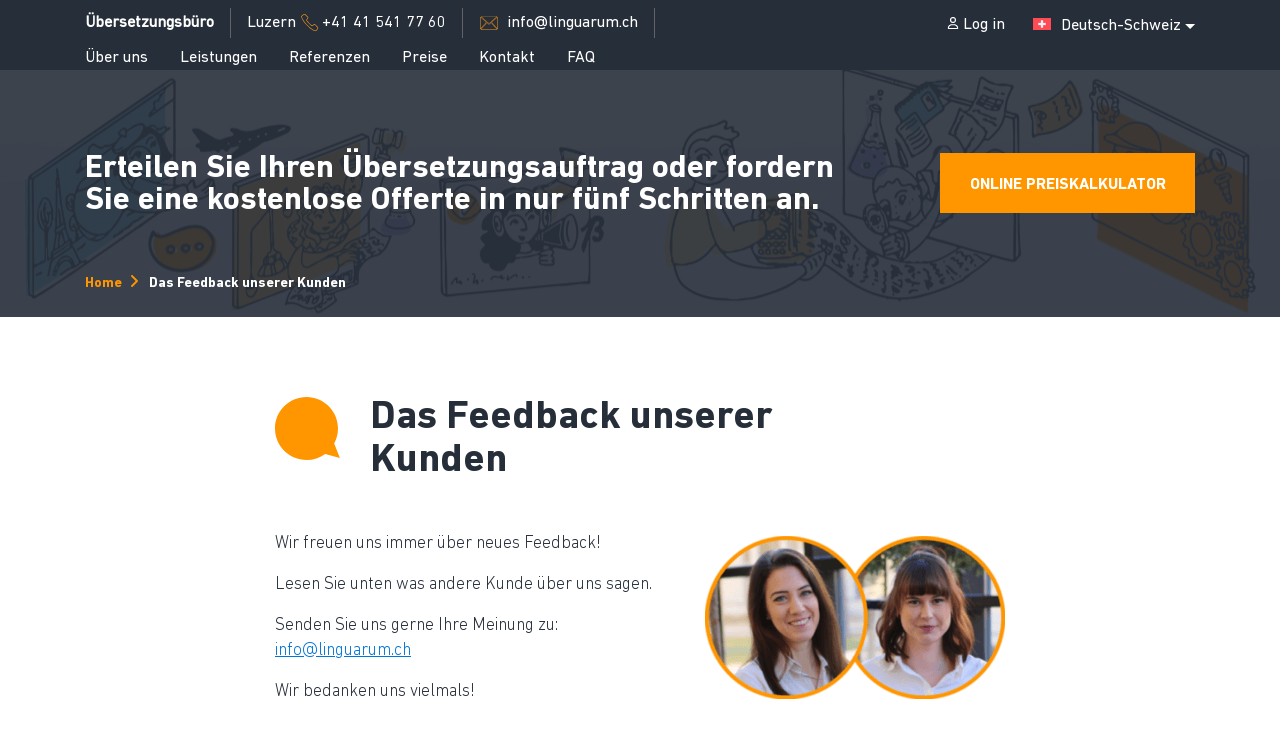

--- FILE ---
content_type: text/html; charset=UTF-8
request_url: https://linguarum.com/ch/das-feedback-unserer-kunden/
body_size: 42817
content:


<!DOCTYPE html>

<html lang="ch">

<head><meta charset="UTF-8"><script>if(navigator.userAgent.match(/MSIE|Internet Explorer/i)||navigator.userAgent.match(/Trident\/7\..*?rv:11/i)){var href=document.location.href;if(!href.match(/[?&]nowprocket/)){if(href.indexOf("?")==-1){if(href.indexOf("#")==-1){document.location.href=href+"?nowprocket=1"}else{document.location.href=href.replace("#","?nowprocket=1#")}}else{if(href.indexOf("#")==-1){document.location.href=href+"&nowprocket=1"}else{document.location.href=href.replace("#","&nowprocket=1#")}}}}</script><script>(()=>{class RocketLazyLoadScripts{constructor(){this.v="2.0.4",this.userEvents=["keydown","keyup","mousedown","mouseup","mousemove","mouseover","mouseout","touchmove","touchstart","touchend","touchcancel","wheel","click","dblclick","input"],this.attributeEvents=["onblur","onclick","oncontextmenu","ondblclick","onfocus","onmousedown","onmouseenter","onmouseleave","onmousemove","onmouseout","onmouseover","onmouseup","onmousewheel","onscroll","onsubmit"]}async t(){this.i(),this.o(),/iP(ad|hone)/.test(navigator.userAgent)&&this.h(),this.u(),this.l(this),this.m(),this.k(this),this.p(this),this._(),await Promise.all([this.R(),this.L()]),this.lastBreath=Date.now(),this.S(this),this.P(),this.D(),this.O(),this.M(),await this.C(this.delayedScripts.normal),await this.C(this.delayedScripts.defer),await this.C(this.delayedScripts.async),await this.T(),await this.F(),await this.j(),await this.A(),window.dispatchEvent(new Event("rocket-allScriptsLoaded")),this.everythingLoaded=!0,this.lastTouchEnd&&await new Promise(t=>setTimeout(t,500-Date.now()+this.lastTouchEnd)),this.I(),this.H(),this.U(),this.W()}i(){this.CSPIssue=sessionStorage.getItem("rocketCSPIssue"),document.addEventListener("securitypolicyviolation",t=>{this.CSPIssue||"script-src-elem"!==t.violatedDirective||"data"!==t.blockedURI||(this.CSPIssue=!0,sessionStorage.setItem("rocketCSPIssue",!0))},{isRocket:!0})}o(){window.addEventListener("pageshow",t=>{this.persisted=t.persisted,this.realWindowLoadedFired=!0},{isRocket:!0}),window.addEventListener("pagehide",()=>{this.onFirstUserAction=null},{isRocket:!0})}h(){let t;function e(e){t=e}window.addEventListener("touchstart",e,{isRocket:!0}),window.addEventListener("touchend",function i(o){o.changedTouches[0]&&t.changedTouches[0]&&Math.abs(o.changedTouches[0].pageX-t.changedTouches[0].pageX)<10&&Math.abs(o.changedTouches[0].pageY-t.changedTouches[0].pageY)<10&&o.timeStamp-t.timeStamp<200&&(window.removeEventListener("touchstart",e,{isRocket:!0}),window.removeEventListener("touchend",i,{isRocket:!0}),"INPUT"===o.target.tagName&&"text"===o.target.type||(o.target.dispatchEvent(new TouchEvent("touchend",{target:o.target,bubbles:!0})),o.target.dispatchEvent(new MouseEvent("mouseover",{target:o.target,bubbles:!0})),o.target.dispatchEvent(new PointerEvent("click",{target:o.target,bubbles:!0,cancelable:!0,detail:1,clientX:o.changedTouches[0].clientX,clientY:o.changedTouches[0].clientY})),event.preventDefault()))},{isRocket:!0})}q(t){this.userActionTriggered||("mousemove"!==t.type||this.firstMousemoveIgnored?"keyup"===t.type||"mouseover"===t.type||"mouseout"===t.type||(this.userActionTriggered=!0,this.onFirstUserAction&&this.onFirstUserAction()):this.firstMousemoveIgnored=!0),"click"===t.type&&t.preventDefault(),t.stopPropagation(),t.stopImmediatePropagation(),"touchstart"===this.lastEvent&&"touchend"===t.type&&(this.lastTouchEnd=Date.now()),"click"===t.type&&(this.lastTouchEnd=0),this.lastEvent=t.type,t.composedPath&&t.composedPath()[0].getRootNode()instanceof ShadowRoot&&(t.rocketTarget=t.composedPath()[0]),this.savedUserEvents.push(t)}u(){this.savedUserEvents=[],this.userEventHandler=this.q.bind(this),this.userEvents.forEach(t=>window.addEventListener(t,this.userEventHandler,{passive:!1,isRocket:!0})),document.addEventListener("visibilitychange",this.userEventHandler,{isRocket:!0})}U(){this.userEvents.forEach(t=>window.removeEventListener(t,this.userEventHandler,{passive:!1,isRocket:!0})),document.removeEventListener("visibilitychange",this.userEventHandler,{isRocket:!0}),this.savedUserEvents.forEach(t=>{(t.rocketTarget||t.target).dispatchEvent(new window[t.constructor.name](t.type,t))})}m(){const t="return false",e=Array.from(this.attributeEvents,t=>"data-rocket-"+t),i="["+this.attributeEvents.join("],[")+"]",o="[data-rocket-"+this.attributeEvents.join("],[data-rocket-")+"]",s=(e,i,o)=>{o&&o!==t&&(e.setAttribute("data-rocket-"+i,o),e["rocket"+i]=new Function("event",o),e.setAttribute(i,t))};new MutationObserver(t=>{for(const n of t)"attributes"===n.type&&(n.attributeName.startsWith("data-rocket-")||this.everythingLoaded?n.attributeName.startsWith("data-rocket-")&&this.everythingLoaded&&this.N(n.target,n.attributeName.substring(12)):s(n.target,n.attributeName,n.target.getAttribute(n.attributeName))),"childList"===n.type&&n.addedNodes.forEach(t=>{if(t.nodeType===Node.ELEMENT_NODE)if(this.everythingLoaded)for(const i of[t,...t.querySelectorAll(o)])for(const t of i.getAttributeNames())e.includes(t)&&this.N(i,t.substring(12));else for(const e of[t,...t.querySelectorAll(i)])for(const t of e.getAttributeNames())this.attributeEvents.includes(t)&&s(e,t,e.getAttribute(t))})}).observe(document,{subtree:!0,childList:!0,attributeFilter:[...this.attributeEvents,...e]})}I(){this.attributeEvents.forEach(t=>{document.querySelectorAll("[data-rocket-"+t+"]").forEach(e=>{this.N(e,t)})})}N(t,e){const i=t.getAttribute("data-rocket-"+e);i&&(t.setAttribute(e,i),t.removeAttribute("data-rocket-"+e))}k(t){Object.defineProperty(HTMLElement.prototype,"onclick",{get(){return this.rocketonclick||null},set(e){this.rocketonclick=e,this.setAttribute(t.everythingLoaded?"onclick":"data-rocket-onclick","this.rocketonclick(event)")}})}S(t){function e(e,i){let o=e[i];e[i]=null,Object.defineProperty(e,i,{get:()=>o,set(s){t.everythingLoaded?o=s:e["rocket"+i]=o=s}})}e(document,"onreadystatechange"),e(window,"onload"),e(window,"onpageshow");try{Object.defineProperty(document,"readyState",{get:()=>t.rocketReadyState,set(e){t.rocketReadyState=e},configurable:!0}),document.readyState="loading"}catch(t){console.log("WPRocket DJE readyState conflict, bypassing")}}l(t){this.originalAddEventListener=EventTarget.prototype.addEventListener,this.originalRemoveEventListener=EventTarget.prototype.removeEventListener,this.savedEventListeners=[],EventTarget.prototype.addEventListener=function(e,i,o){o&&o.isRocket||!t.B(e,this)&&!t.userEvents.includes(e)||t.B(e,this)&&!t.userActionTriggered||e.startsWith("rocket-")||t.everythingLoaded?t.originalAddEventListener.call(this,e,i,o):(t.savedEventListeners.push({target:this,remove:!1,type:e,func:i,options:o}),"mouseenter"!==e&&"mouseleave"!==e||t.originalAddEventListener.call(this,e,t.savedUserEvents.push,o))},EventTarget.prototype.removeEventListener=function(e,i,o){o&&o.isRocket||!t.B(e,this)&&!t.userEvents.includes(e)||t.B(e,this)&&!t.userActionTriggered||e.startsWith("rocket-")||t.everythingLoaded?t.originalRemoveEventListener.call(this,e,i,o):t.savedEventListeners.push({target:this,remove:!0,type:e,func:i,options:o})}}J(t,e){this.savedEventListeners=this.savedEventListeners.filter(i=>{let o=i.type,s=i.target||window;return e!==o||t!==s||(this.B(o,s)&&(i.type="rocket-"+o),this.$(i),!1)})}H(){EventTarget.prototype.addEventListener=this.originalAddEventListener,EventTarget.prototype.removeEventListener=this.originalRemoveEventListener,this.savedEventListeners.forEach(t=>this.$(t))}$(t){t.remove?this.originalRemoveEventListener.call(t.target,t.type,t.func,t.options):this.originalAddEventListener.call(t.target,t.type,t.func,t.options)}p(t){let e;function i(e){return t.everythingLoaded?e:e.split(" ").map(t=>"load"===t||t.startsWith("load.")?"rocket-jquery-load":t).join(" ")}function o(o){function s(e){const s=o.fn[e];o.fn[e]=o.fn.init.prototype[e]=function(){return this[0]===window&&t.userActionTriggered&&("string"==typeof arguments[0]||arguments[0]instanceof String?arguments[0]=i(arguments[0]):"object"==typeof arguments[0]&&Object.keys(arguments[0]).forEach(t=>{const e=arguments[0][t];delete arguments[0][t],arguments[0][i(t)]=e})),s.apply(this,arguments),this}}if(o&&o.fn&&!t.allJQueries.includes(o)){const e={DOMContentLoaded:[],"rocket-DOMContentLoaded":[]};for(const t in e)document.addEventListener(t,()=>{e[t].forEach(t=>t())},{isRocket:!0});o.fn.ready=o.fn.init.prototype.ready=function(i){function s(){parseInt(o.fn.jquery)>2?setTimeout(()=>i.bind(document)(o)):i.bind(document)(o)}return"function"==typeof i&&(t.realDomReadyFired?!t.userActionTriggered||t.fauxDomReadyFired?s():e["rocket-DOMContentLoaded"].push(s):e.DOMContentLoaded.push(s)),o([])},s("on"),s("one"),s("off"),t.allJQueries.push(o)}e=o}t.allJQueries=[],o(window.jQuery),Object.defineProperty(window,"jQuery",{get:()=>e,set(t){o(t)}})}P(){const t=new Map;document.write=document.writeln=function(e){const i=document.currentScript,o=document.createRange(),s=i.parentElement;let n=t.get(i);void 0===n&&(n=i.nextSibling,t.set(i,n));const c=document.createDocumentFragment();o.setStart(c,0),c.appendChild(o.createContextualFragment(e)),s.insertBefore(c,n)}}async R(){return new Promise(t=>{this.userActionTriggered?t():this.onFirstUserAction=t})}async L(){return new Promise(t=>{document.addEventListener("DOMContentLoaded",()=>{this.realDomReadyFired=!0,t()},{isRocket:!0})})}async j(){return this.realWindowLoadedFired?Promise.resolve():new Promise(t=>{window.addEventListener("load",t,{isRocket:!0})})}M(){this.pendingScripts=[];this.scriptsMutationObserver=new MutationObserver(t=>{for(const e of t)e.addedNodes.forEach(t=>{"SCRIPT"!==t.tagName||t.noModule||t.isWPRocket||this.pendingScripts.push({script:t,promise:new Promise(e=>{const i=()=>{const i=this.pendingScripts.findIndex(e=>e.script===t);i>=0&&this.pendingScripts.splice(i,1),e()};t.addEventListener("load",i,{isRocket:!0}),t.addEventListener("error",i,{isRocket:!0}),setTimeout(i,1e3)})})})}),this.scriptsMutationObserver.observe(document,{childList:!0,subtree:!0})}async F(){await this.X(),this.pendingScripts.length?(await this.pendingScripts[0].promise,await this.F()):this.scriptsMutationObserver.disconnect()}D(){this.delayedScripts={normal:[],async:[],defer:[]},document.querySelectorAll("script[type$=rocketlazyloadscript]").forEach(t=>{t.hasAttribute("data-rocket-src")?t.hasAttribute("async")&&!1!==t.async?this.delayedScripts.async.push(t):t.hasAttribute("defer")&&!1!==t.defer||"module"===t.getAttribute("data-rocket-type")?this.delayedScripts.defer.push(t):this.delayedScripts.normal.push(t):this.delayedScripts.normal.push(t)})}async _(){await this.L();let t=[];document.querySelectorAll("script[type$=rocketlazyloadscript][data-rocket-src]").forEach(e=>{let i=e.getAttribute("data-rocket-src");if(i&&!i.startsWith("data:")){i.startsWith("//")&&(i=location.protocol+i);try{const o=new URL(i).origin;o!==location.origin&&t.push({src:o,crossOrigin:e.crossOrigin||"module"===e.getAttribute("data-rocket-type")})}catch(t){}}}),t=[...new Map(t.map(t=>[JSON.stringify(t),t])).values()],this.Y(t,"preconnect")}async G(t){if(await this.K(),!0!==t.noModule||!("noModule"in HTMLScriptElement.prototype))return new Promise(e=>{let i;function o(){(i||t).setAttribute("data-rocket-status","executed"),e()}try{if(navigator.userAgent.includes("Firefox/")||""===navigator.vendor||this.CSPIssue)i=document.createElement("script"),[...t.attributes].forEach(t=>{let e=t.nodeName;"type"!==e&&("data-rocket-type"===e&&(e="type"),"data-rocket-src"===e&&(e="src"),i.setAttribute(e,t.nodeValue))}),t.text&&(i.text=t.text),t.nonce&&(i.nonce=t.nonce),i.hasAttribute("src")?(i.addEventListener("load",o,{isRocket:!0}),i.addEventListener("error",()=>{i.setAttribute("data-rocket-status","failed-network"),e()},{isRocket:!0}),setTimeout(()=>{i.isConnected||e()},1)):(i.text=t.text,o()),i.isWPRocket=!0,t.parentNode.replaceChild(i,t);else{const i=t.getAttribute("data-rocket-type"),s=t.getAttribute("data-rocket-src");i?(t.type=i,t.removeAttribute("data-rocket-type")):t.removeAttribute("type"),t.addEventListener("load",o,{isRocket:!0}),t.addEventListener("error",i=>{this.CSPIssue&&i.target.src.startsWith("data:")?(console.log("WPRocket: CSP fallback activated"),t.removeAttribute("src"),this.G(t).then(e)):(t.setAttribute("data-rocket-status","failed-network"),e())},{isRocket:!0}),s?(t.fetchPriority="high",t.removeAttribute("data-rocket-src"),t.src=s):t.src="data:text/javascript;base64,"+window.btoa(unescape(encodeURIComponent(t.text)))}}catch(i){t.setAttribute("data-rocket-status","failed-transform"),e()}});t.setAttribute("data-rocket-status","skipped")}async C(t){const e=t.shift();return e?(e.isConnected&&await this.G(e),this.C(t)):Promise.resolve()}O(){this.Y([...this.delayedScripts.normal,...this.delayedScripts.defer,...this.delayedScripts.async],"preload")}Y(t,e){this.trash=this.trash||[];let i=!0;var o=document.createDocumentFragment();t.forEach(t=>{const s=t.getAttribute&&t.getAttribute("data-rocket-src")||t.src;if(s&&!s.startsWith("data:")){const n=document.createElement("link");n.href=s,n.rel=e,"preconnect"!==e&&(n.as="script",n.fetchPriority=i?"high":"low"),t.getAttribute&&"module"===t.getAttribute("data-rocket-type")&&(n.crossOrigin=!0),t.crossOrigin&&(n.crossOrigin=t.crossOrigin),t.integrity&&(n.integrity=t.integrity),t.nonce&&(n.nonce=t.nonce),o.appendChild(n),this.trash.push(n),i=!1}}),document.head.appendChild(o)}W(){this.trash.forEach(t=>t.remove())}async T(){try{document.readyState="interactive"}catch(t){}this.fauxDomReadyFired=!0;try{await this.K(),this.J(document,"readystatechange"),document.dispatchEvent(new Event("rocket-readystatechange")),await this.K(),document.rocketonreadystatechange&&document.rocketonreadystatechange(),await this.K(),this.J(document,"DOMContentLoaded"),document.dispatchEvent(new Event("rocket-DOMContentLoaded")),await this.K(),this.J(window,"DOMContentLoaded"),window.dispatchEvent(new Event("rocket-DOMContentLoaded"))}catch(t){console.error(t)}}async A(){try{document.readyState="complete"}catch(t){}try{await this.K(),this.J(document,"readystatechange"),document.dispatchEvent(new Event("rocket-readystatechange")),await this.K(),document.rocketonreadystatechange&&document.rocketonreadystatechange(),await this.K(),this.J(window,"load"),window.dispatchEvent(new Event("rocket-load")),await this.K(),window.rocketonload&&window.rocketonload(),await this.K(),this.allJQueries.forEach(t=>t(window).trigger("rocket-jquery-load")),await this.K(),this.J(window,"pageshow");const t=new Event("rocket-pageshow");t.persisted=this.persisted,window.dispatchEvent(t),await this.K(),window.rocketonpageshow&&window.rocketonpageshow({persisted:this.persisted})}catch(t){console.error(t)}}async K(){Date.now()-this.lastBreath>45&&(await this.X(),this.lastBreath=Date.now())}async X(){return document.hidden?new Promise(t=>setTimeout(t)):new Promise(t=>requestAnimationFrame(t))}B(t,e){return e===document&&"readystatechange"===t||(e===document&&"DOMContentLoaded"===t||(e===window&&"DOMContentLoaded"===t||(e===window&&"load"===t||e===window&&"pageshow"===t)))}static run(){(new RocketLazyLoadScripts).t()}}RocketLazyLoadScripts.run()})();</script>

    

    <meta http-equiv="X-UA-Compatible" content="IE=edge">

    <meta name="viewport" content="width=device-width, initial-scale=1, shrink-to-fit=no">



    <link rel="shortcut icon" type="image/png"
        href="//linguarum.com/wp-content/themes/profitranslate/assets/img/linguarum.png" />

    <link href="//linguarum.com/xmlrpc.php" rel="pingback">

    



    <meta name='robots' content='index, follow, max-image-preview:large, max-snippet:-1, max-video-preview:-1' />
	<style></style>
	
	<!-- This site is optimized with the Yoast SEO plugin v26.2 - https://yoast.com/wordpress/plugins/seo/ -->
	<title>Das Feedback unserer Kunden | Linguarum.com</title>
<link crossorigin data-rocket-preload as="font" href="//linguarum.com/wp-content/themes/profitranslate/assets/fonts/DINNextLTPro-Bold.woff2" rel="preload">
<link crossorigin data-rocket-preload as="font" href="//linguarum.com/wp-content/themes/profitranslate/assets/fonts/DINNextLTPro-Light.woff2" rel="preload">
<link crossorigin data-rocket-preload as="font" href="//linguarum.com/wp-content/themes/profitranslate/assets/fonts/DINNextLTPro-Regular.woff2" rel="preload">
<link crossorigin data-rocket-preload as="font" href="//linguarum.com/wp-content/themes/profitranslate/assets/fonts/DINNextLTPro-LightItalic.woff2" rel="preload">
<link crossorigin data-rocket-preload as="font" href="//linguarum.com/wp-content/themes/profitranslate/assets/fonts/DINNextLTPro-BoldItalic.woff2" rel="preload">
<style id="wpr-usedcss">img:is([sizes=auto i],[sizes^="auto," i]){contain-intrinsic-size:3000px 1500px}img.emoji{display:inline!important;border:none!important;box-shadow:none!important;height:1em!important;width:1em!important;margin:0 .07em!important;vertical-align:-.1em!important;background:0 0!important;padding:0!important}:where(.wp-block-button__link){border-radius:9999px;box-shadow:none;padding:calc(.667em + 2px) calc(1.333em + 2px);text-decoration:none}:root :where(.wp-block-button .wp-block-button__link.is-style-outline),:root :where(.wp-block-button.is-style-outline>.wp-block-button__link){border:2px solid;padding:.667em 1.333em}:root :where(.wp-block-button .wp-block-button__link.is-style-outline:not(.has-text-color)),:root :where(.wp-block-button.is-style-outline>.wp-block-button__link:not(.has-text-color)){color:currentColor}:root :where(.wp-block-button .wp-block-button__link.is-style-outline:not(.has-background)),:root :where(.wp-block-button.is-style-outline>.wp-block-button__link:not(.has-background)){background-color:initial;background-image:none}:where(.wp-block-calendar table:not(.has-background) th){background:#ddd}:where(.wp-block-columns){margin-bottom:1.75em}:where(.wp-block-columns.has-background){padding:1.25em 2.375em}:where(.wp-block-post-comments input[type=submit]){border:none}:where(.wp-block-cover-image:not(.has-text-color)),:where(.wp-block-cover:not(.has-text-color)){color:#fff}:where(.wp-block-cover-image.is-light:not(.has-text-color)),:where(.wp-block-cover.is-light:not(.has-text-color)){color:#000}:root :where(.wp-block-cover h1:not(.has-text-color)),:root :where(.wp-block-cover h2:not(.has-text-color)),:root :where(.wp-block-cover h3:not(.has-text-color)),:root :where(.wp-block-cover h4:not(.has-text-color)),:root :where(.wp-block-cover h5:not(.has-text-color)),:root :where(.wp-block-cover h6:not(.has-text-color)),:root :where(.wp-block-cover p:not(.has-text-color)){color:inherit}:where(.wp-block-file){margin-bottom:1.5em}:where(.wp-block-file__button){border-radius:2em;display:inline-block;padding:.5em 1em}:where(.wp-block-file__button):is(a):active,:where(.wp-block-file__button):is(a):focus,:where(.wp-block-file__button):is(a):hover,:where(.wp-block-file__button):is(a):visited{box-shadow:none;color:#fff;opacity:.85;text-decoration:none}:where(.wp-block-group.wp-block-group-is-layout-constrained){position:relative}:root :where(.wp-block-image.is-style-rounded img,.wp-block-image .is-style-rounded img){border-radius:9999px}:where(.wp-block-latest-comments:not([style*=line-height] .wp-block-latest-comments__comment)){line-height:1.1}:where(.wp-block-latest-comments:not([style*=line-height] .wp-block-latest-comments__comment-excerpt p)){line-height:1.8}:root :where(.wp-block-latest-posts.is-grid){padding:0}:root :where(.wp-block-latest-posts.wp-block-latest-posts__list){padding-left:0}ul{box-sizing:border-box}:root :where(.wp-block-list.has-background){padding:1.25em 2.375em}:where(.wp-block-navigation.has-background .wp-block-navigation-item a:not(.wp-element-button)),:where(.wp-block-navigation.has-background .wp-block-navigation-submenu a:not(.wp-element-button)){padding:.5em 1em}:where(.wp-block-navigation .wp-block-navigation__submenu-container .wp-block-navigation-item a:not(.wp-element-button)),:where(.wp-block-navigation .wp-block-navigation__submenu-container .wp-block-navigation-submenu a:not(.wp-element-button)),:where(.wp-block-navigation .wp-block-navigation__submenu-container .wp-block-navigation-submenu button.wp-block-navigation-item__content),:where(.wp-block-navigation .wp-block-navigation__submenu-container .wp-block-pages-list__item button.wp-block-navigation-item__content){padding:.5em 1em}:root :where(p.has-background){padding:1.25em 2.375em}:where(p.has-text-color:not(.has-link-color)) a{color:inherit}:where(.wp-block-post-comments-form) input:not([type=submit]),:where(.wp-block-post-comments-form) textarea{border:1px solid #949494;font-family:inherit;font-size:1em}:where(.wp-block-post-comments-form) input:where(:not([type=submit]):not([type=checkbox])),:where(.wp-block-post-comments-form) textarea{padding:calc(.667em + 2px)}:where(.wp-block-post-excerpt){box-sizing:border-box;margin-bottom:var(--wp--style--block-gap);margin-top:var(--wp--style--block-gap)}:where(.wp-block-preformatted.has-background){padding:1.25em 2.375em}:where(.wp-block-search__button){border:1px solid #ccc;padding:6px 10px}:where(.wp-block-search__input){font-family:inherit;font-size:inherit;font-style:inherit;font-weight:inherit;letter-spacing:inherit;line-height:inherit;text-transform:inherit}:where(.wp-block-search__button-inside .wp-block-search__inside-wrapper){border:1px solid #949494;box-sizing:border-box;padding:4px}:where(.wp-block-search__button-inside .wp-block-search__inside-wrapper) .wp-block-search__input{border:none;border-radius:0;padding:0 4px}:where(.wp-block-search__button-inside .wp-block-search__inside-wrapper) .wp-block-search__input:focus{outline:0}:where(.wp-block-search__button-inside .wp-block-search__inside-wrapper) :where(.wp-block-search__button){padding:4px 8px}:root :where(.wp-block-separator.is-style-dots){height:auto;line-height:1;text-align:center}:root :where(.wp-block-separator.is-style-dots):before{color:currentColor;content:"···";font-family:serif;font-size:1.5em;letter-spacing:2em;padding-left:2em}:root :where(.wp-block-site-logo.is-style-rounded){border-radius:9999px}:where(.wp-block-social-links:not(.is-style-logos-only)) .wp-social-link{background-color:#f0f0f0;color:#444}:where(.wp-block-social-links:not(.is-style-logos-only)) .wp-social-link-amazon{background-color:#f90;color:#fff}:where(.wp-block-social-links:not(.is-style-logos-only)) .wp-social-link-bandcamp{background-color:#1ea0c3;color:#fff}:where(.wp-block-social-links:not(.is-style-logos-only)) .wp-social-link-behance{background-color:#0757fe;color:#fff}:where(.wp-block-social-links:not(.is-style-logos-only)) .wp-social-link-bluesky{background-color:#0a7aff;color:#fff}:where(.wp-block-social-links:not(.is-style-logos-only)) .wp-social-link-codepen{background-color:#1e1f26;color:#fff}:where(.wp-block-social-links:not(.is-style-logos-only)) .wp-social-link-deviantart{background-color:#02e49b;color:#fff}:where(.wp-block-social-links:not(.is-style-logos-only)) .wp-social-link-discord{background-color:#5865f2;color:#fff}:where(.wp-block-social-links:not(.is-style-logos-only)) .wp-social-link-dribbble{background-color:#e94c89;color:#fff}:where(.wp-block-social-links:not(.is-style-logos-only)) .wp-social-link-dropbox{background-color:#4280ff;color:#fff}:where(.wp-block-social-links:not(.is-style-logos-only)) .wp-social-link-etsy{background-color:#f45800;color:#fff}:where(.wp-block-social-links:not(.is-style-logos-only)) .wp-social-link-facebook{background-color:#0866ff;color:#fff}:where(.wp-block-social-links:not(.is-style-logos-only)) .wp-social-link-fivehundredpx{background-color:#000;color:#fff}:where(.wp-block-social-links:not(.is-style-logos-only)) .wp-social-link-flickr{background-color:#0461dd;color:#fff}:where(.wp-block-social-links:not(.is-style-logos-only)) .wp-social-link-foursquare{background-color:#e65678;color:#fff}:where(.wp-block-social-links:not(.is-style-logos-only)) .wp-social-link-github{background-color:#24292d;color:#fff}:where(.wp-block-social-links:not(.is-style-logos-only)) .wp-social-link-goodreads{background-color:#eceadd;color:#382110}:where(.wp-block-social-links:not(.is-style-logos-only)) .wp-social-link-google{background-color:#ea4434;color:#fff}:where(.wp-block-social-links:not(.is-style-logos-only)) .wp-social-link-gravatar{background-color:#1d4fc4;color:#fff}:where(.wp-block-social-links:not(.is-style-logos-only)) .wp-social-link-instagram{background-color:#f00075;color:#fff}:where(.wp-block-social-links:not(.is-style-logos-only)) .wp-social-link-lastfm{background-color:#e21b24;color:#fff}:where(.wp-block-social-links:not(.is-style-logos-only)) .wp-social-link-linkedin{background-color:#0d66c2;color:#fff}:where(.wp-block-social-links:not(.is-style-logos-only)) .wp-social-link-mastodon{background-color:#3288d4;color:#fff}:where(.wp-block-social-links:not(.is-style-logos-only)) .wp-social-link-medium{background-color:#000;color:#fff}:where(.wp-block-social-links:not(.is-style-logos-only)) .wp-social-link-meetup{background-color:#f6405f;color:#fff}:where(.wp-block-social-links:not(.is-style-logos-only)) .wp-social-link-patreon{background-color:#000;color:#fff}:where(.wp-block-social-links:not(.is-style-logos-only)) .wp-social-link-pinterest{background-color:#e60122;color:#fff}:where(.wp-block-social-links:not(.is-style-logos-only)) .wp-social-link-pocket{background-color:#ef4155;color:#fff}:where(.wp-block-social-links:not(.is-style-logos-only)) .wp-social-link-reddit{background-color:#ff4500;color:#fff}:where(.wp-block-social-links:not(.is-style-logos-only)) .wp-social-link-skype{background-color:#0478d7;color:#fff}:where(.wp-block-social-links:not(.is-style-logos-only)) .wp-social-link-snapchat{background-color:#fefc00;color:#fff;stroke:#000}:where(.wp-block-social-links:not(.is-style-logos-only)) .wp-social-link-soundcloud{background-color:#ff5600;color:#fff}:where(.wp-block-social-links:not(.is-style-logos-only)) .wp-social-link-spotify{background-color:#1bd760;color:#fff}:where(.wp-block-social-links:not(.is-style-logos-only)) .wp-social-link-telegram{background-color:#2aabee;color:#fff}:where(.wp-block-social-links:not(.is-style-logos-only)) .wp-social-link-threads{background-color:#000;color:#fff}:where(.wp-block-social-links:not(.is-style-logos-only)) .wp-social-link-tiktok{background-color:#000;color:#fff}:where(.wp-block-social-links:not(.is-style-logos-only)) .wp-social-link-tumblr{background-color:#011835;color:#fff}:where(.wp-block-social-links:not(.is-style-logos-only)) .wp-social-link-twitch{background-color:#6440a4;color:#fff}:where(.wp-block-social-links:not(.is-style-logos-only)) .wp-social-link-twitter{background-color:#1da1f2;color:#fff}:where(.wp-block-social-links:not(.is-style-logos-only)) .wp-social-link-vimeo{background-color:#1eb7ea;color:#fff}:where(.wp-block-social-links:not(.is-style-logos-only)) .wp-social-link-vk{background-color:#4680c2;color:#fff}:where(.wp-block-social-links:not(.is-style-logos-only)) .wp-social-link-wordpress{background-color:#3499cd;color:#fff}:where(.wp-block-social-links:not(.is-style-logos-only)) .wp-social-link-whatsapp{background-color:#25d366;color:#fff}:where(.wp-block-social-links:not(.is-style-logos-only)) .wp-social-link-x{background-color:#000;color:#fff}:where(.wp-block-social-links:not(.is-style-logos-only)) .wp-social-link-yelp{background-color:#d32422;color:#fff}:where(.wp-block-social-links:not(.is-style-logos-only)) .wp-social-link-youtube{background-color:red;color:#fff}:where(.wp-block-social-links.is-style-logos-only) .wp-social-link{background:0 0}:where(.wp-block-social-links.is-style-logos-only) .wp-social-link svg{height:1.25em;width:1.25em}:where(.wp-block-social-links.is-style-logos-only) .wp-social-link-amazon{color:#f90}:where(.wp-block-social-links.is-style-logos-only) .wp-social-link-bandcamp{color:#1ea0c3}:where(.wp-block-social-links.is-style-logos-only) .wp-social-link-behance{color:#0757fe}:where(.wp-block-social-links.is-style-logos-only) .wp-social-link-bluesky{color:#0a7aff}:where(.wp-block-social-links.is-style-logos-only) .wp-social-link-codepen{color:#1e1f26}:where(.wp-block-social-links.is-style-logos-only) .wp-social-link-deviantart{color:#02e49b}:where(.wp-block-social-links.is-style-logos-only) .wp-social-link-discord{color:#5865f2}:where(.wp-block-social-links.is-style-logos-only) .wp-social-link-dribbble{color:#e94c89}:where(.wp-block-social-links.is-style-logos-only) .wp-social-link-dropbox{color:#4280ff}:where(.wp-block-social-links.is-style-logos-only) .wp-social-link-etsy{color:#f45800}:where(.wp-block-social-links.is-style-logos-only) .wp-social-link-facebook{color:#0866ff}:where(.wp-block-social-links.is-style-logos-only) .wp-social-link-fivehundredpx{color:#000}:where(.wp-block-social-links.is-style-logos-only) .wp-social-link-flickr{color:#0461dd}:where(.wp-block-social-links.is-style-logos-only) .wp-social-link-foursquare{color:#e65678}:where(.wp-block-social-links.is-style-logos-only) .wp-social-link-github{color:#24292d}:where(.wp-block-social-links.is-style-logos-only) .wp-social-link-goodreads{color:#382110}:where(.wp-block-social-links.is-style-logos-only) .wp-social-link-google{color:#ea4434}:where(.wp-block-social-links.is-style-logos-only) .wp-social-link-gravatar{color:#1d4fc4}:where(.wp-block-social-links.is-style-logos-only) .wp-social-link-instagram{color:#f00075}:where(.wp-block-social-links.is-style-logos-only) .wp-social-link-lastfm{color:#e21b24}:where(.wp-block-social-links.is-style-logos-only) .wp-social-link-linkedin{color:#0d66c2}:where(.wp-block-social-links.is-style-logos-only) .wp-social-link-mastodon{color:#3288d4}:where(.wp-block-social-links.is-style-logos-only) .wp-social-link-medium{color:#000}:where(.wp-block-social-links.is-style-logos-only) .wp-social-link-meetup{color:#f6405f}:where(.wp-block-social-links.is-style-logos-only) .wp-social-link-patreon{color:#000}:where(.wp-block-social-links.is-style-logos-only) .wp-social-link-pinterest{color:#e60122}:where(.wp-block-social-links.is-style-logos-only) .wp-social-link-pocket{color:#ef4155}:where(.wp-block-social-links.is-style-logos-only) .wp-social-link-reddit{color:#ff4500}:where(.wp-block-social-links.is-style-logos-only) .wp-social-link-skype{color:#0478d7}:where(.wp-block-social-links.is-style-logos-only) .wp-social-link-snapchat{color:#fff;stroke:#000}:where(.wp-block-social-links.is-style-logos-only) .wp-social-link-soundcloud{color:#ff5600}:where(.wp-block-social-links.is-style-logos-only) .wp-social-link-spotify{color:#1bd760}:where(.wp-block-social-links.is-style-logos-only) .wp-social-link-telegram{color:#2aabee}:where(.wp-block-social-links.is-style-logos-only) .wp-social-link-threads{color:#000}:where(.wp-block-social-links.is-style-logos-only) .wp-social-link-tiktok{color:#000}:where(.wp-block-social-links.is-style-logos-only) .wp-social-link-tumblr{color:#011835}:where(.wp-block-social-links.is-style-logos-only) .wp-social-link-twitch{color:#6440a4}:where(.wp-block-social-links.is-style-logos-only) .wp-social-link-twitter{color:#1da1f2}:where(.wp-block-social-links.is-style-logos-only) .wp-social-link-vimeo{color:#1eb7ea}:where(.wp-block-social-links.is-style-logos-only) .wp-social-link-vk{color:#4680c2}:where(.wp-block-social-links.is-style-logos-only) .wp-social-link-whatsapp{color:#25d366}:where(.wp-block-social-links.is-style-logos-only) .wp-social-link-wordpress{color:#3499cd}:where(.wp-block-social-links.is-style-logos-only) .wp-social-link-x{color:#000}:where(.wp-block-social-links.is-style-logos-only) .wp-social-link-yelp{color:#d32422}:where(.wp-block-social-links.is-style-logos-only) .wp-social-link-youtube{color:red}:root :where(.wp-block-social-links .wp-social-link a){padding:.25em}:root :where(.wp-block-social-links.is-style-logos-only .wp-social-link a){padding:0}:root :where(.wp-block-social-links.is-style-pill-shape .wp-social-link a){padding-left:.6666666667em;padding-right:.6666666667em}:root :where(.wp-block-tag-cloud.is-style-outline){display:flex;flex-wrap:wrap;gap:1ch}:root :where(.wp-block-tag-cloud.is-style-outline a){border:1px solid;font-size:unset!important;margin-right:0;padding:1ch 2ch;text-decoration:none!important}:root :where(.wp-block-table-of-contents){box-sizing:border-box}:where(.wp-block-term-description){box-sizing:border-box;margin-bottom:var(--wp--style--block-gap);margin-top:var(--wp--style--block-gap)}:where(pre.wp-block-verse){font-family:inherit}:root{--wp--preset--font-size--normal:16px;--wp--preset--font-size--huge:42px}html :where(.has-border-color){border-style:solid}html :where([style*=border-top-color]){border-top-style:solid}html :where([style*=border-right-color]){border-right-style:solid}html :where([style*=border-bottom-color]){border-bottom-style:solid}html :where([style*=border-left-color]){border-left-style:solid}html :where([style*=border-width]){border-style:solid}html :where([style*=border-top-width]){border-top-style:solid}html :where([style*=border-right-width]){border-right-style:solid}html :where([style*=border-bottom-width]){border-bottom-style:solid}html :where([style*=border-left-width]){border-left-style:solid}html :where(img[class*=wp-image-]){height:auto;max-width:100%}:where(figure){margin:0 0 1em}html :where(.is-position-sticky){--wp-admin--admin-bar--position-offset:var(--wp-admin--admin-bar--height,0px)}@media screen and (max-width:600px){html :where(.is-position-sticky){--wp-admin--admin-bar--position-offset:0px}}:root{--wp--preset--aspect-ratio--square:1;--wp--preset--aspect-ratio--4-3:4/3;--wp--preset--aspect-ratio--3-4:3/4;--wp--preset--aspect-ratio--3-2:3/2;--wp--preset--aspect-ratio--2-3:2/3;--wp--preset--aspect-ratio--16-9:16/9;--wp--preset--aspect-ratio--9-16:9/16;--wp--preset--color--black:#000000;--wp--preset--color--cyan-bluish-gray:#abb8c3;--wp--preset--color--white:#ffffff;--wp--preset--color--pale-pink:#f78da7;--wp--preset--color--vivid-red:#cf2e2e;--wp--preset--color--luminous-vivid-orange:#ff6900;--wp--preset--color--luminous-vivid-amber:#fcb900;--wp--preset--color--light-green-cyan:#7bdcb5;--wp--preset--color--vivid-green-cyan:#00d084;--wp--preset--color--pale-cyan-blue:#8ed1fc;--wp--preset--color--vivid-cyan-blue:#0693e3;--wp--preset--color--vivid-purple:#9b51e0;--wp--preset--gradient--vivid-cyan-blue-to-vivid-purple:linear-gradient(135deg,rgba(6, 147, 227, 1) 0%,rgb(155, 81, 224) 100%);--wp--preset--gradient--light-green-cyan-to-vivid-green-cyan:linear-gradient(135deg,rgb(122, 220, 180) 0%,rgb(0, 208, 130) 100%);--wp--preset--gradient--luminous-vivid-amber-to-luminous-vivid-orange:linear-gradient(135deg,rgba(252, 185, 0, 1) 0%,rgba(255, 105, 0, 1) 100%);--wp--preset--gradient--luminous-vivid-orange-to-vivid-red:linear-gradient(135deg,rgba(255, 105, 0, 1) 0%,rgb(207, 46, 46) 100%);--wp--preset--gradient--very-light-gray-to-cyan-bluish-gray:linear-gradient(135deg,rgb(238, 238, 238) 0%,rgb(169, 184, 195) 100%);--wp--preset--gradient--cool-to-warm-spectrum:linear-gradient(135deg,rgb(74, 234, 220) 0%,rgb(151, 120, 209) 20%,rgb(207, 42, 186) 40%,rgb(238, 44, 130) 60%,rgb(251, 105, 98) 80%,rgb(254, 248, 76) 100%);--wp--preset--gradient--blush-light-purple:linear-gradient(135deg,rgb(255, 206, 236) 0%,rgb(152, 150, 240) 100%);--wp--preset--gradient--blush-bordeaux:linear-gradient(135deg,rgb(254, 205, 165) 0%,rgb(254, 45, 45) 50%,rgb(107, 0, 62) 100%);--wp--preset--gradient--luminous-dusk:linear-gradient(135deg,rgb(255, 203, 112) 0%,rgb(199, 81, 192) 50%,rgb(65, 88, 208) 100%);--wp--preset--gradient--pale-ocean:linear-gradient(135deg,rgb(255, 245, 203) 0%,rgb(182, 227, 212) 50%,rgb(51, 167, 181) 100%);--wp--preset--gradient--electric-grass:linear-gradient(135deg,rgb(202, 248, 128) 0%,rgb(113, 206, 126) 100%);--wp--preset--gradient--midnight:linear-gradient(135deg,rgb(2, 3, 129) 0%,rgb(40, 116, 252) 100%);--wp--preset--font-size--small:13px;--wp--preset--font-size--medium:20px;--wp--preset--font-size--large:36px;--wp--preset--font-size--x-large:42px;--wp--preset--spacing--20:0.44rem;--wp--preset--spacing--30:0.67rem;--wp--preset--spacing--40:1rem;--wp--preset--spacing--50:1.5rem;--wp--preset--spacing--60:2.25rem;--wp--preset--spacing--70:3.38rem;--wp--preset--spacing--80:5.06rem;--wp--preset--shadow--natural:6px 6px 9px rgba(0, 0, 0, .2);--wp--preset--shadow--deep:12px 12px 50px rgba(0, 0, 0, .4);--wp--preset--shadow--sharp:6px 6px 0px rgba(0, 0, 0, .2);--wp--preset--shadow--outlined:6px 6px 0px -3px rgba(255, 255, 255, 1),6px 6px rgba(0, 0, 0, 1);--wp--preset--shadow--crisp:6px 6px 0px rgba(0, 0, 0, 1)}:where(.is-layout-flex){gap:.5em}:where(.is-layout-grid){gap:.5em}:where(.wp-block-post-template.is-layout-flex){gap:1.25em}:where(.wp-block-post-template.is-layout-grid){gap:1.25em}:where(.wp-block-columns.is-layout-flex){gap:2em}:where(.wp-block-columns.is-layout-grid){gap:2em}:root :where(.wp-block-pullquote){font-size:1.5em;line-height:1.6}html{font-family:sans-serif;line-height:1.15;-ms-text-size-adjust:100%;-webkit-text-size-adjust:100%}body{margin:0}footer,nav,section{display:block}h1{font-size:2em;margin:.67em 0}main{display:block}a{background-color:transparent;-webkit-text-decoration-skip:objects}a:active,a:hover{outline-width:0}b,strong{font-weight:inherit}b,strong{font-weight:bolder}code{font-family:monospace,monospace;font-size:1em}small{font-size:80%}sub,sup{font-size:75%;line-height:0;position:relative;vertical-align:baseline}sub{bottom:-.25em}sup{top:-.5em}video{display:inline-block}img{border-style:none}svg:not(:root){overflow:hidden}button,input,optgroup,select,textarea{font-family:sans-serif;font-size:100%;line-height:1.15;margin:0}button,input{overflow:visible}button,select{text-transform:none}[type=submit],button,html [type=button]{-webkit-appearance:button}[type=button]::-moz-focus-inner,[type=submit]::-moz-focus-inner,button::-moz-focus-inner{border-style:none;padding:0}[type=button]:-moz-focusring,[type=submit]:-moz-focusring,button:-moz-focusring{outline:ButtonText dotted 1px}fieldset{border:1px solid silver;margin:0 2px;padding:.35em .625em .75em}legend{-webkit-box-sizing:border-box;box-sizing:border-box;color:inherit;display:table;max-width:100%;padding:0;white-space:normal}progress{display:inline-block;vertical-align:baseline}textarea{overflow:auto}[type=checkbox],[type=radio]{-webkit-box-sizing:border-box;box-sizing:border-box;padding:0}[type=number]::-webkit-inner-spin-button,[type=number]::-webkit-outer-spin-button{height:auto}[type=search]{-webkit-appearance:textfield;outline-offset:-2px}[type=search]::-webkit-search-cancel-button,[type=search]::-webkit-search-decoration{-webkit-appearance:none}::-webkit-file-upload-button{-webkit-appearance:button;font:inherit}canvas{display:inline-block}template{display:none}[hidden]{display:none}@media print{*,::after,::before,div::first-letter,div::first-line,li::first-letter,li::first-line,p::first-letter,p::first-line{text-shadow:none!important;-webkit-box-shadow:none!important;box-shadow:none!important}a,a:visited{text-decoration:underline}img,tr{page-break-inside:avoid}h2,h3,p{orphans:3;widows:3}h2,h3{page-break-after:avoid}.navbar{display:none}.table{border-collapse:collapse!important}}html{-webkit-box-sizing:border-box;box-sizing:border-box}*,::after,::before{-webkit-box-sizing:inherit;box-sizing:inherit}@-ms-viewport{width:device-width}html{-ms-overflow-style:scrollbar;-webkit-tap-highlight-color:transparent}body{font-family:-apple-system,system-ui,BlinkMacSystemFont,"Segoe UI",Roboto,"Helvetica Neue",Arial,sans-serif;font-size:1rem;font-weight:400;line-height:1.5;color:#292b2c;background-color:#fff}[tabindex="-1"]:focus{outline:0!important}h1,h2,h3,h6{margin-top:0;margin-bottom:.5rem}p{margin-top:0;margin-bottom:1rem}ul{margin-top:0;margin-bottom:1rem}ul ul{margin-bottom:0}a{color:#0275d8;text-decoration:none}a:focus,a:hover{color:#014c8c;text-decoration:underline}a:not([href]):not([tabindex]){color:inherit;text-decoration:none}a:not([href]):not([tabindex]):focus,a:not([href]):not([tabindex]):hover{color:inherit;text-decoration:none}a:not([href]):not([tabindex]):focus{outline:0}img{vertical-align:middle}[role=button]{cursor:pointer}[role=button],a,button,input,label,select,textarea{-ms-touch-action:manipulation;touch-action:manipulation}table{border-collapse:collapse;background-color:transparent}label{display:inline-block;margin-bottom:.5rem}button:focus{outline:dotted 1px;outline:-webkit-focus-ring-color auto 5px}button,input,select,textarea{line-height:inherit}input[type=checkbox]:disabled,input[type=radio]:disabled{cursor:not-allowed}input[type=time]{-webkit-appearance:listbox}textarea{resize:vertical}fieldset{min-width:0;padding:0;margin:0;border:0}legend{display:block;width:100%;padding:0;margin-bottom:.5rem;font-size:1.5rem;line-height:inherit}input[type=search]{-webkit-appearance:none}[hidden]{display:none!important}h1,h2,h3,h6{margin-bottom:.5rem;font-family:inherit;font-weight:500;line-height:1.1;color:inherit}h1{font-size:2.5rem}h2{font-size:2rem}h3{font-size:1.75rem}h6{font-size:1rem}.small,small{font-size:80%;font-weight:400}.img-fluid{max-width:100%;height:auto}code{font-family:Menlo,Monaco,Consolas,"Liberation Mono","Courier New",monospace}code{padding:.2rem .4rem;font-size:90%;color:#bd4147;background-color:#f7f7f9;border-radius:.25rem}a>code{padding:0;color:inherit;background-color:inherit}.container{position:relative;margin-left:auto;margin-right:auto;padding-right:15px;padding-left:15px}@media (min-width:576px){.container{padding-right:15px;padding-left:15px}.container{width:540px;max-width:100%}.container-fluid{padding-right:15px;padding-left:15px}}@media (min-width:768px){.container{padding-right:15px;padding-left:15px}.container{width:720px;max-width:100%}.container-fluid{padding-right:15px;padding-left:15px}}@media (min-width:992px){.container{padding-right:15px;padding-left:15px}.container{width:960px;max-width:100%}.container-fluid{padding-right:15px;padding-left:15px}}.container-fluid{position:relative;margin-left:auto;margin-right:auto;padding-right:15px;padding-left:15px}.row{display:-webkit-box;display:-webkit-flex;display:-ms-flexbox;display:flex;-webkit-flex-wrap:wrap;-ms-flex-wrap:wrap;flex-wrap:wrap;margin-right:-15px;margin-left:-15px}@media (min-width:1200px){.container{padding-right:15px;padding-left:15px}.container{width:1140px;max-width:100%}.container-fluid{padding-right:15px;padding-left:15px}.row{margin-right:-15px;margin-left:-15px}.col-10,.col-12,.col-6,.col-lg-10,.col-lg-12,.col-lg-3,.col-lg-4,.col-lg-9,.col-md-4,.col-xl-2,.col-xl-8{padding-right:15px;padding-left:15px}}.col-10,.col-12,.col-6,.col-lg-10,.col-lg-12,.col-lg-3,.col-lg-4,.col-lg-9,.col-md-4,.col-xl-2,.col-xl-8{position:relative;width:100%;min-height:1px;padding-right:15px;padding-left:15px}@media (min-width:576px){.row{margin-right:-15px;margin-left:-15px}.col-10,.col-12,.col-6,.col-lg-10,.col-lg-12,.col-lg-3,.col-lg-4,.col-lg-9,.col-md-4,.col-xl-2,.col-xl-8{padding-right:15px;padding-left:15px}}.col-6{-webkit-box-flex:0;-webkit-flex:0 0 50%;-ms-flex:0 0 50%;flex:0 0 50%;max-width:50%}.col-10{-webkit-box-flex:0;-webkit-flex:0 0 83.333333%;-ms-flex:0 0 83.333333%;flex:0 0 83.333333%;max-width:83.333333%}.col-12{-webkit-box-flex:0;-webkit-flex:0 0 100%;-ms-flex:0 0 100%;flex:0 0 100%;max-width:100%}@media (min-width:768px){.row{margin-right:-15px;margin-left:-15px}.col-10,.col-12,.col-6,.col-lg-10,.col-lg-12,.col-lg-3,.col-lg-4,.col-lg-9,.col-md-4,.col-xl-2,.col-xl-8{padding-right:15px;padding-left:15px}.col-md-4{-webkit-box-flex:0;-webkit-flex:0 0 33.333333%;-ms-flex:0 0 33.333333%;flex:0 0 33.333333%;max-width:33.333333%}}@media (min-width:992px){.row{margin-right:-15px;margin-left:-15px}.col-10,.col-12,.col-6,.col-lg-10,.col-lg-12,.col-lg-3,.col-lg-4,.col-lg-9,.col-md-4,.col-xl-2,.col-xl-8{padding-right:15px;padding-left:15px}.col-lg-3{-webkit-box-flex:0;-webkit-flex:0 0 25%;-ms-flex:0 0 25%;flex:0 0 25%;max-width:25%}.col-lg-4{-webkit-box-flex:0;-webkit-flex:0 0 33.333333%;-ms-flex:0 0 33.333333%;flex:0 0 33.333333%;max-width:33.333333%}.col-lg-9{-webkit-box-flex:0;-webkit-flex:0 0 75%;-ms-flex:0 0 75%;flex:0 0 75%;max-width:75%}.col-lg-10{-webkit-box-flex:0;-webkit-flex:0 0 83.333333%;-ms-flex:0 0 83.333333%;flex:0 0 83.333333%;max-width:83.333333%}.col-lg-12{-webkit-box-flex:0;-webkit-flex:0 0 100%;-ms-flex:0 0 100%;flex:0 0 100%;max-width:100%}}@media (min-width:1200px){.col-xl-2{-webkit-box-flex:0;-webkit-flex:0 0 16.666667%;-ms-flex:0 0 16.666667%;flex:0 0 16.666667%;max-width:16.666667%}.col-xl-8{-webkit-box-flex:0;-webkit-flex:0 0 66.666667%;-ms-flex:0 0 66.666667%;flex:0 0 66.666667%;max-width:66.666667%}}.table{width:100%;max-width:100%;margin-bottom:1rem}.table tbody+tbody{border-top:2px solid #eceeef}.table .table{background-color:#fff}.btn{display:inline-block;font-weight:400;line-height:1.25;text-align:center;white-space:nowrap;vertical-align:middle;-webkit-user-select:none;-moz-user-select:none;-ms-user-select:none;user-select:none;border:1px solid transparent;padding:.5rem 1rem;font-size:1rem;border-radius:.25rem;-webkit-transition:.2s ease-in-out;-o-transition:.2s ease-in-out;transition:all .2s ease-in-out}.btn:focus,.btn:hover{text-decoration:none}.btn.focus,.btn:focus{outline:0;-webkit-box-shadow:0 0 0 2px rgba(2,117,216,.25);box-shadow:0 0 0 2px rgba(2,117,216,.25)}.btn.disabled,.btn:disabled{cursor:not-allowed;opacity:.65}.btn.active,.btn:active{background-image:none}a.btn.disabled,fieldset[disabled] a.btn{pointer-events:none}.fade{opacity:0;-webkit-transition:opacity .15s linear;-o-transition:opacity .15s linear;transition:opacity .15s linear}.fade.show{opacity:1}.collapse{display:none}.collapse.show{display:block}tr.collapse.show{display:table-row}tbody.collapse.show{display:table-row-group}.collapsing{position:relative;height:0;overflow:hidden;-webkit-transition:height .35s;-o-transition:height .35s;transition:height .35s ease}.dropdown{position:relative}.dropdown-toggle::after{display:inline-block;width:0;height:0;margin-left:.3em;vertical-align:middle;content:"";border-top:.3em solid;border-right:.3em solid transparent;border-left:.3em solid transparent}.dropdown-toggle:focus{outline:0}.dropdown-menu{position:absolute;top:100%;left:0;z-index:1000;display:none;float:left;min-width:10rem;padding:.5rem 0;margin:.125rem 0 0;font-size:1rem;color:#292b2c;text-align:left;list-style:none;background-color:#fff;-webkit-background-clip:padding-box;background-clip:padding-box;border:1px solid rgba(0,0,0,.15);border-radius:.25rem}.dropdown-item{display:block;width:100%;padding:3px 1.5rem;clear:both;font-weight:400;color:#292b2c;text-align:inherit;white-space:nowrap;background:0 0;border:0}.dropdown-item:focus,.dropdown-item:hover{color:#1d1e1f;text-decoration:none;background-color:#f7f7f9}.dropdown-item.active,.dropdown-item:active{color:#fff;text-decoration:none;background-color:#0275d8}.dropdown-item.disabled,.dropdown-item:disabled{color:#636c72;cursor:not-allowed;background-color:transparent}.show>.dropdown-menu{display:block}.show>a{outline:0}.dropdown-backdrop{position:fixed;top:0;right:0;bottom:0;left:0;z-index:990}.nav-link{display:block;padding:.5em 1em}.nav-link:focus,.nav-link:hover{text-decoration:none}.nav-link.disabled{color:#636c72;cursor:not-allowed}.navbar{position:relative;display:-webkit-box;display:-webkit-flex;display:-ms-flexbox;display:flex;-webkit-box-orient:vertical;-webkit-box-direction:normal;-webkit-flex-direction:column;-ms-flex-direction:column;flex-direction:column;padding:.5rem 1rem}.navbar-nav{display:-webkit-box;display:-webkit-flex;display:-ms-flexbox;display:flex;-webkit-box-orient:vertical;-webkit-box-direction:normal;-webkit-flex-direction:column;-ms-flex-direction:column;flex-direction:column;padding-left:0;margin-bottom:0;list-style:none}.navbar-nav .nav-link{padding-right:0;padding-left:0}.navbar-toggler{-webkit-align-self:flex-start;-ms-flex-item-align:start;align-self:flex-start;padding:.25rem .75rem;font-size:1.25rem;line-height:1;background:0 0;border:1px solid transparent;border-radius:.25rem}.navbar-toggler:focus,.navbar-toggler:hover{text-decoration:none}.navbar-toggler-icon{display:inline-block;width:1.5em;height:1.5em;vertical-align:middle;content:"";background:center center no-repeat;-webkit-background-size:100% 100%;background-size:100% 100%}.navbar-toggler-right{position:absolute;right:1rem}@media (min-width:992px){.navbar-toggleable-md{-webkit-box-orient:horizontal;-webkit-box-direction:normal;-webkit-flex-direction:row;-ms-flex-direction:row;flex-direction:row;-webkit-flex-wrap:nowrap;-ms-flex-wrap:nowrap;flex-wrap:nowrap;-webkit-box-align:center;-webkit-align-items:center;-ms-flex-align:center;align-items:center}.navbar-toggleable-md .navbar-nav{-webkit-box-orient:horizontal;-webkit-box-direction:normal;-webkit-flex-direction:row;-ms-flex-direction:row;flex-direction:row}.navbar-toggleable-md .navbar-nav .nav-link{padding-right:.5rem;padding-left:.5rem}.navbar-toggleable-md>.container{display:-webkit-box;display:-webkit-flex;display:-ms-flexbox;display:flex;-webkit-flex-wrap:nowrap;-ms-flex-wrap:nowrap;flex-wrap:nowrap;-webkit-box-align:center;-webkit-align-items:center;-ms-flex-align:center;align-items:center}.navbar-toggleable-md .navbar-collapse{display:-webkit-box!important;display:-webkit-flex!important;display:-ms-flexbox!important;display:flex!important;width:100%}.navbar-toggleable-md .navbar-toggler{display:none}}.navbar-inverse .navbar-toggler{color:#fff}.navbar-inverse .navbar-toggler:focus,.navbar-inverse .navbar-toggler:hover{color:#fff}.navbar-inverse .navbar-nav .nav-link{color:rgba(255,255,255,.5)}.navbar-inverse .navbar-nav .nav-link:focus,.navbar-inverse .navbar-nav .nav-link:hover{color:rgba(255,255,255,.75)}.navbar-inverse .navbar-nav .nav-link.disabled{color:rgba(255,255,255,.25)}.navbar-inverse .navbar-nav .active>.nav-link,.navbar-inverse .navbar-nav .nav-link.active{color:#fff}.navbar-inverse .navbar-toggler{border-color:rgba(255,255,255,.1)}.navbar-inverse .navbar-toggler-icon{background-image:url("data:image/svg+xml;charset=utf8,%3Csvg viewBox='0 0 32 32' xmlns='http://www.w3.org/2000/svg'%3E%3Cpath stroke='rgba(255, 255, 255, 0.5)' stroke-width='2' stroke-linecap='round' stroke-miterlimit='10' d='M4 8h24M4 16h24M4 24h24'/%3E%3C/svg%3E")}.card{position:relative;display:-webkit-box;display:-webkit-flex;display:-ms-flexbox;display:flex;-webkit-box-orient:vertical;-webkit-box-direction:normal;-webkit-flex-direction:column;-ms-flex-direction:column;flex-direction:column;background-color:#fff;border:1px solid rgba(0,0,0,.125);border-radius:.25rem}.breadcrumb{padding:.75rem 1rem;margin-bottom:1rem;list-style:none;background-color:#eceeef;border-radius:.25rem}.breadcrumb::after{display:block;content:"";clear:both}.alert{padding:.75rem 1.25rem;margin-bottom:1rem;border:1px solid transparent;border-radius:.25rem}.progress{display:-webkit-box;display:-webkit-flex;display:-ms-flexbox;display:flex;overflow:hidden;font-size:.75rem;line-height:1rem;text-align:center;background-color:#eceeef;border-radius:.25rem}.close{float:right;font-size:1.5rem;font-weight:700;line-height:1;color:#000;text-shadow:0 1px 0 #fff;opacity:.5}.close:focus,.close:hover{color:#000;text-decoration:none;cursor:pointer;opacity:.75}button.close{padding:0;cursor:pointer;background:0 0;border:0;-webkit-appearance:none}.modal-open{overflow:hidden}.modal{position:fixed;top:0;right:0;bottom:0;left:0;z-index:1050;display:none;overflow:hidden;outline:0}.modal.fade .modal-dialog{-webkit-transition:-webkit-transform .3s ease-out;transition:-webkit-transform .3s ease-out;-o-transition:-o-transform .3s ease-out;transition:transform .3s ease-out;transition:transform .3s ease-out,-webkit-transform .3s ease-out,-o-transform .3s ease-out;-webkit-transform:translate(0,-25%);-o-transform:translate(0,-25%);transform:translate(0,-25%)}.modal.show .modal-dialog{-webkit-transform:translate(0,0);-o-transform:translate(0,0);transform:translate(0,0)}.modal-open .modal{overflow-x:hidden;overflow-y:auto}.modal-dialog{position:relative;width:auto;margin:10px}.modal-backdrop{position:fixed;top:0;right:0;bottom:0;left:0;z-index:1040;background-color:#000}.modal-backdrop.fade{opacity:0}.modal-backdrop.show{opacity:.5}.modal-scrollbar-measure{position:absolute;top:-9999px;width:50px;height:50px;overflow:scroll}@media (min-width:576px){.modal-dialog{max-width:500px;margin:30px auto}}.tooltip{position:absolute;z-index:1070;display:block;font-family:-apple-system,system-ui,BlinkMacSystemFont,"Segoe UI",Roboto,"Helvetica Neue",Arial,sans-serif;font-style:normal;font-weight:400;letter-spacing:normal;line-break:auto;line-height:1.5;text-align:left;text-align:start;text-decoration:none;text-shadow:none;text-transform:none;white-space:normal;word-break:normal;word-spacing:normal;font-size:.875rem;word-wrap:break-word;opacity:0}.tooltip.show{opacity:.9}.tooltip-inner{max-width:200px;padding:3px 8px;color:#fff;text-align:center;background-color:#000;border-radius:.25rem}.tooltip-inner::before{position:absolute;width:0;height:0;border-color:transparent;border-style:solid}.popover{position:absolute;top:0;left:0;z-index:1060;display:block;max-width:276px;padding:1px;font-family:-apple-system,system-ui,BlinkMacSystemFont,"Segoe UI",Roboto,"Helvetica Neue",Arial,sans-serif;font-style:normal;font-weight:400;letter-spacing:normal;line-break:auto;line-height:1.5;text-align:left;text-align:start;text-decoration:none;text-shadow:none;text-transform:none;white-space:normal;word-break:normal;word-spacing:normal;font-size:.875rem;word-wrap:break-word;background-color:#fff;-webkit-background-clip:padding-box;background-clip:padding-box;border:1px solid rgba(0,0,0,.2);border-radius:.3rem}.popover-title{padding:8px 14px;margin-bottom:0;font-size:1rem;background-color:#f7f7f7;border-bottom:1px solid #ebebeb;border-top-right-radius:calc(.3rem - 1px);border-top-left-radius:calc(.3rem - 1px)}.popover-title:empty{display:none}.popover-content{padding:9px 14px}.popover::after,.popover::before{position:absolute;display:block;width:0;height:0;border-color:transparent;border-style:solid}.popover::before{content:"";border-width:11px}.popover::after{content:"";border-width:10px}.carousel{position:relative}.carousel-item{position:relative;display:none;width:100%}.carousel-item-next,.carousel-item-prev,.carousel-item.active{display:-webkit-box;display:-webkit-flex;display:-ms-flexbox;display:flex}.carousel-item-next,.carousel-item-prev{position:absolute;top:0}@media (-webkit-transform-3d){.carousel-item{-webkit-transition:-webkit-transform .6s ease-in-out;transition:-webkit-transform .6s ease-in-out;-o-transition:-o-transform .6s ease-in-out;transition:transform .6s ease-in-out;transition:transform .6s ease-in-out,-webkit-transform .6s ease-in-out,-o-transform .6s ease-in-out;-webkit-backface-visibility:hidden;backface-visibility:hidden;-webkit-perspective:1000px;perspective:1000px}.carousel-item-next.carousel-item-left,.carousel-item-prev.carousel-item-right{-webkit-transform:translate3d(0,0,0);transform:translate3d(0,0,0)}.active.carousel-item-right,.carousel-item-next{-webkit-transform:translate3d(100%,0,0);transform:translate3d(100%,0,0)}.active.carousel-item-left,.carousel-item-prev{-webkit-transform:translate3d(-100%,0,0);transform:translate3d(-100%,0,0)}}@supports ((-webkit-transform:translate3d(0,0,0)) or (transform:translate3d(0,0,0))){.carousel-item{-webkit-transition:-webkit-transform .6s ease-in-out;transition:-webkit-transform .6s ease-in-out;-o-transition:-o-transform .6s ease-in-out;transition:transform .6s ease-in-out;transition:transform .6s ease-in-out,-webkit-transform .6s ease-in-out,-o-transform .6s ease-in-out;-webkit-backface-visibility:hidden;backface-visibility:hidden;-webkit-perspective:1000px;perspective:1000px}.carousel-item-next.carousel-item-left,.carousel-item-prev.carousel-item-right{-webkit-transform:translate3d(0,0,0);transform:translate3d(0,0,0)}.active.carousel-item-right,.carousel-item-next{-webkit-transform:translate3d(100%,0,0);transform:translate3d(100%,0,0)}.active.carousel-item-left,.carousel-item-prev{-webkit-transform:translate3d(-100%,0,0);transform:translate3d(-100%,0,0)}}.carousel-indicators{position:absolute;right:0;bottom:10px;left:0;z-index:15;display:-webkit-box;display:-webkit-flex;display:-ms-flexbox;display:flex;-webkit-box-pack:center;-webkit-justify-content:center;-ms-flex-pack:center;justify-content:center;padding-left:0;margin-right:15%;margin-left:15%;list-style:none}.carousel-indicators li{position:relative;-webkit-box-flex:1;-webkit-flex:1 0 auto;-ms-flex:1 0 auto;flex:1 0 auto;max-width:30px;height:3px;margin-right:3px;margin-left:3px;text-indent:-999px;cursor:pointer;background-color:rgba(255,255,255,.5)}.carousel-indicators li::before{position:absolute;top:-10px;left:0;display:inline-block;width:100%;height:10px;content:""}.carousel-indicators li::after{position:absolute;bottom:-10px;left:0;display:inline-block;width:100%;height:10px;content:""}.carousel-indicators .active{background-color:#fff}.align-middle{vertical-align:middle!important}.bg-faded{background-color:#f7f7f7}.d-none{display:none!important}.d-block{display:block!important}.d-flex{display:-webkit-box!important;display:-webkit-flex!important;display:-ms-flexbox!important;display:flex!important}.justify-content-center{-webkit-box-pack:center!important;-webkit-justify-content:center!important;-ms-flex-pack:center!important;justify-content:center!important}.align-items-center{-webkit-box-align:center!important;-webkit-align-items:center!important;-ms-flex-align:center!important;align-items:center!important}.sticky-top{position:-webkit-sticky;position:sticky;top:0;z-index:1030}.mb-0{margin-bottom:0!important}.mt-2{margin-top:.5rem!important}.mb-4{margin-bottom:1.5rem!important}.mt-5{margin-top:3rem!important}.ml-auto{margin-left:auto!important}.mx-auto{margin-right:auto!important;margin-left:auto!important}@media (min-width:992px){.d-lg-none{display:none!important}.d-lg-flex{display:-webkit-box!important;display:-webkit-flex!important;display:-ms-flexbox!important;display:flex!important}.mt-lg-0{margin-top:0!important}.hidden-lg-up{display:none!important}}.text-nowrap{white-space:nowrap!important}.text-center{text-align:center!important}@media (min-width:576px){.text-sm-left{text-align:left!important}}.text-uppercase{text-transform:uppercase!important}@media (min-width:768px){.mt-md-0{margin-top:0!important}.ml-md-0{margin-left:0!important}.ml-md-auto{margin-left:auto!important}.hidden-md-up{display:none!important}}@media (max-width:991px){.navbar-toggleable-md .navbar-nav .dropdown-menu{position:static;float:none}.navbar-toggleable-md>.container{padding-right:0;padding-left:0}.hidden-md-down{display:none!important}.navbar #menu-header{padding-bottom:15px}.navbar #menu-header .dropdown-menu{max-height:220px;overflow-y:auto}}.slick-loading .slick-list{background:var(--wpr-bg-a4380899-e55e-4d1f-872e-e7699d7af83e) center center no-repeat #fff}.slick-next,.slick-prev{font-size:0;line-height:0;position:absolute;top:50%;display:block;width:20px;height:20px;padding:0;-webkit-transform:translate(0,-50%);-ms-transform:translate(0,-50%);transform:translate(0,-50%);cursor:pointer;color:transparent;border:none;outline:0;background:0 0}.slick-next:focus,.slick-next:hover,.slick-prev:focus,.slick-prev:hover{color:transparent;outline:0;background:0 0}.slick-next:focus:before,.slick-next:hover:before,.slick-prev:focus:before,.slick-prev:hover:before{opacity:1}.slick-next.slick-disabled:before,.slick-prev.slick-disabled:before{opacity:.25}.slick-next:before,.slick-prev:before{font-family:slick;font-size:20px;line-height:1;opacity:.75;color:#fff;-webkit-font-smoothing:antialiased;-moz-osx-font-smoothing:grayscale}.slick-prev{left:-25px}.slick-prev:before{content:'←'}.slick-next{right:-25px}.slick-next:before{content:'→'}.slick-dotted.slick-slider{margin-bottom:30px}.slick-dots{position:absolute;bottom:-25px;display:block;width:100%;padding:0;margin:0;list-style:none;text-align:center}.slick-dots li{position:relative;display:inline-block;width:20px;height:20px;margin:0 5px;padding:0;cursor:pointer}.slick-dots li button{font-size:0;line-height:0;display:block;width:20px;height:20px;padding:5px;cursor:pointer;color:transparent;border:0;outline:0;background:0 0}.slick-dots li button:focus,.slick-dots li button:hover{outline:0}.slick-dots li button:focus:before,.slick-dots li button:hover:before{opacity:1}.slick-dots li button:before{font-family:slick;font-size:6px;line-height:20px;position:absolute;top:0;left:0;width:20px;height:20px;content:'•';text-align:center;opacity:.25;color:#000;-webkit-font-smoothing:antialiased;-moz-osx-font-smoothing:grayscale}.slick-dots li.slick-active button:before{opacity:.75;color:#000}.slick-slider{position:relative;display:block;box-sizing:border-box;-webkit-user-select:none;-moz-user-select:none;-ms-user-select:none;user-select:none;-webkit-touch-callout:none;-khtml-user-select:none;-ms-touch-action:pan-y;touch-action:pan-y;-webkit-tap-highlight-color:transparent}.slick-list{position:relative;display:block;overflow:hidden;margin:0;padding:0}.slick-list:focus{outline:0}.slick-slider .slick-list,.slick-slider .slick-track{-webkit-transform:translate3d(0,0,0);-moz-transform:translate3d(0,0,0);-ms-transform:translate3d(0,0,0);-o-transform:translate3d(0,0,0);transform:translate3d(0,0,0)}.slick-track{position:relative;top:0;left:0;display:block}.slick-track:after,.slick-track:before{display:table;content:''}.slick-track:after{clear:both}.slick-loading .slick-track{visibility:hidden}.slick-slide{display:none;float:left;height:100%;min-height:1px}.slick-slide img{display:block}.slick-slide.slick-loading img{display:none}.slick-initialized .slick-slide{display:block}.slick-loading .slick-slide{visibility:hidden}.slick-vertical .slick-slide{display:block;height:auto;border:1px solid transparent}.slick-arrow.slick-hidden{display:none}@font-face{font-display:swap;font-family:'DIN Next LT Pro Bold';src:url(https://linguarum.com/wp-content/themes/profitranslate/assets/fonts/DINNextLTPro-Bold.eot);src:url(https://linguarum.com/wp-content/themes/profitranslate/assets/fonts/DINNextLTPro-Bold.eot?#iefix) format('embedded-opentype'),url(https://linguarum.com/wp-content/themes/profitranslate/assets/fonts/DINNextLTPro-Bold.woff2) format('woff2'),url(https://linguarum.com/wp-content/themes/profitranslate/assets/fonts/DINNextLTPro-Bold.woff) format('woff'),url(https://linguarum.com/wp-content/themes/profitranslate/assets/fonts/DINNextLTPro-Bold.ttf) format('truetype'),url(https://linguarum.com/wp-content/themes/profitranslate/assets/fonts/DINNextLTPro-Bold.svg#DINNextLTPro-Bold) format('svg');font-weight:700;font-style:normal}@font-face{font-display:swap;font-family:'DIN Next LT Pro Light';src:url(https://linguarum.com/wp-content/themes/profitranslate/assets/fonts/DINNextLTPro-Light.eot);src:url(https://linguarum.com/wp-content/themes/profitranslate/assets/fonts/DINNextLTPro-Light.eot?#iefix) format('embedded-opentype'),url(https://linguarum.com/wp-content/themes/profitranslate/assets/fonts/DINNextLTPro-Light.woff2) format('woff2'),url(https://linguarum.com/wp-content/themes/profitranslate/assets/fonts/DINNextLTPro-Light.woff) format('woff'),url(https://linguarum.com/wp-content/themes/profitranslate/assets/fonts/DINNextLTPro-Light.ttf) format('truetype'),url(https://linguarum.com/wp-content/themes/profitranslate/assets/fonts/DINNextLTPro-Light.svg#DINNextLTPro-Light) format('svg');font-weight:300;font-style:normal}@font-face{font-display:swap;font-family:'DIN Next LT Pro Regular';src:url(https://linguarum.com/wp-content/themes/profitranslate/assets/fonts/DINNextLTPro-Regular.eot);src:url(https://linguarum.com/wp-content/themes/profitranslate/assets/fonts/DINNextLTPro-Regular.eot?#iefix) format('embedded-opentype'),url(https://linguarum.com/wp-content/themes/profitranslate/assets/fonts/DINNextLTPro-Regular.woff2) format('woff2'),url(https://linguarum.com/wp-content/themes/profitranslate/assets/fonts/DINNextLTPro-Regular.woff) format('woff'),url(https://linguarum.com/wp-content/themes/profitranslate/assets/fonts/DINNextLTPro-Regular.ttf) format('truetype'),url(https://linguarum.com/wp-content/themes/profitranslate/assets/fonts/DINNextLTPro-Regular.svg#DINNextLTPro-Regular) format('svg');font-weight:400;font-style:normal}@font-face{font-display:swap;font-family:'DIN Next LT Pro LightItalic';src:url(https://linguarum.com/wp-content/themes/profitranslate/assets/fonts/DINNextLTPro-LightItalic.eot);src:url(https://linguarum.com/wp-content/themes/profitranslate/assets/fonts/DINNextLTPro-LightItalic.eot?#iefix) format('embedded-opentype'),url(https://linguarum.com/wp-content/themes/profitranslate/assets/fonts/DINNextLTPro-LightItalic.woff2) format('woff2'),url(https://linguarum.com/wp-content/themes/profitranslate/assets/fonts/DINNextLTPro-LightItalic.woff) format('woff'),url(https://linguarum.com/wp-content/themes/profitranslate/assets/fonts/DINNextLTPro-LightItalic.ttf) format('truetype'),url(https://linguarum.com/wp-content/themes/profitranslate/assets/fonts/DINNextLTPro-LightItalic.svg#DINNextLTPro-LightItalic) format('svg');font-weight:400;font-style:normal}@font-face{font-display:swap;font-family:'DIN Next LT Pro BoldItalic';src:url(https://linguarum.com/wp-content/themes/profitranslate/assets/fonts/DINNextLTPro-BoldItalic.eot);src:url(https://linguarum.com/wp-content/themes/profitranslate/assets/fonts/DINNextLTPro-BoldItalic.eot?#iefix) format('embedded-opentype'),url(https://linguarum.com/wp-content/themes/profitranslate/assets/fonts/DINNextLTPro-BoldItalic.woff2) format('woff2'),url(https://linguarum.com/wp-content/themes/profitranslate/assets/fonts/DINNextLTPro-BoldItalic.woff) format('woff'),url(https://linguarum.com/wp-content/themes/profitranslate/assets/fonts/DINNextLTPro-BoldItalic.ttf) format('truetype'),url(https://linguarum.com/wp-content/themes/profitranslate/assets/fonts/DINNextLTPro-BoldItalic.svg#DINNextLTPro-BoldItalic) format('svg');font-weight:300;font-style:normal}.button-primary{color:#fff;background-color:#ff9600;height:70px;line-height:70px;border:none;border-radius:0;text-transform:uppercase;font-size:24px;font-family:'DIN Next LT Pro Bold';cursor:pointer}.button-primary:hover{background-color:rgba(255,150,0,.8);-webkit-transition:.5s;transition:all .5s}.button-small{height:40px;line-height:40px;font-size:18px;padding-left:50px;padding-right:50px}*{outline:0!important}html{font-size:calc(12px + 4 * ((100vw - 320px)/ 880))}@media screen and (min-width:1200px){html{font-size:16px}}.section-partners{padding-bottom:3rem}.section-partners .title h2{font-weight:700}.navbar{padding:0 1rem}.navbar .login{margin-top:4px}.navbar .login svg{height:12px;width:12px}.navbar .login svg path{fill:#fff}.navbar #menu-header .nav-item.show{background-color:#ff9502}.navbar #menu-header .menu-item{padding-top:.5rem}@media (max-width:991px){.navbar #menu-header .nav-item{width:100%}.navbar #menu-header .menu-item{padding-top:0;padding-bottom:0}}@media (min-width:992px){.navbar #menu-header .menu-item.show a{background-color:#ff9502}.navbar #menu-header .dropdown-menu{padding:32px 15px;overflow:hidden}.navbar #menu-header .dropdown-menu .sub-items-container{display:grid;grid-template-columns:repeat(2,1fr);grid-auto-flow:column;grid-template-rows:repeat(5,1fr);grid-column-gap:16px;grid-row-gap:16px}.navbar #menu-header .dropdown-menu .dropdown-menu-decor{position:absolute;top:0;bottom:0;right:0;width:100%;height:auto;background:var(--wpr-bg-fa668fba-3749-49f9-9c8a-f0975a819fb3);background-position:top right;background-repeat:no-repeat;background-size:cover}.navbar #menu-header .dropdown-menu .submenu-item-wrapper{-webkit-transition:-webkit-transform .25s;transition:-webkit-transform .25s ease;transition:transform .25s ease;transition:transform .25s ease,-webkit-transform .25s ease}.navbar #menu-header .dropdown-menu .submenu-item-wrapper:hover{-webkit-transform:translateX(5px);transform:translateX(5px)}.navbar #menu-header .dropdown-menu .submenu-item-wrapper:active{-webkit-transform:translateX(10px);transform:translateX(10px);color:#262e39}.navbar #menu-header .dropdown-menu .submenu-item-wrapper a{color:#fff;padding:0}}.navbar #menu-header .dropdown-menu .submenu-item-wrapper p{margin-bottom:0}#menu-header{-webkit-box-pack:start;-webkit-justify-content:flex-start;-ms-flex-pack:start;justify-content:flex-start;-webkit-box-align:center;-webkit-align-items:center;-ms-flex-align:center;align-items:center;width:100%}#menu-header li{padding-top:0!important}#menu-header li a{padding:0 1rem}#menu-header li:first-child a{padding-left:0!important}@media screen and (max-width:991px){.navbar #menu-header .dropdown-menu .submenu-item-wrapper p{position:absolute;bottom:0;left:0;right:0;background-color:rgba(0,0,0,.502);color:#fff;margin:0;font-size:16px;text-align:left;padding:.3em .7em;-webkit-transition:.15s;transition:all .15s ease}.navbar #menu-header .dropdown-menu .submenu-item-wrapper p:hover{color:#ff9600!important}#menu-header{-webkit-box-pack:center;-webkit-justify-content:center;-ms-flex-pack:center;justify-content:center;-webkit-box-align:start;-webkit-align-items:flex-start;-ms-flex-align:start;align-items:flex-start}#menu-header li a{padding:10px 0!important}}.dropdown-menu{position:fixed;top:75px;width:100%;border:none;border-radius:0;margin:0;padding:30px 0 0;background-color:#ff9502;box-shadow:0 10px 20px 0 rgba(0,0,0,.35)}.language-menu{position:relative;margin-left:20px;padding-top:.9rem;padding-bottom:.5rem}@media (max-width:991px){.language-menu{margin-top:20px}}.language-menu a{text-transform:none!important}.language-menu img{margin-top:-5px;margin-right:10px}.language-menu .dropdown-toggle::after{-webkit-transition:.15s;transition:all .15s ease}.language-menu .dropdown-language-menu{position:absolute;background-color:#ff9502;box-shadow:0 10px 20px 0 rgba(0,0,0,.35);padding:0;min-width:-webkit-fit-content;min-width:-moz-fit-content;min-width:fit-content;top:55px;right:0;-webkit-transition:.15s;transition:all .15s ease;display:none}.language-menu .dropdown-language-menu>div{display:grid;grid-template-columns:repeat(2,1fr)}.language-menu .dropdown-language-menu h6{text-align:center;padding:20px 0 10px;margin:0}.language-menu .dropdown-language-menu .triangle{position:absolute;top:-10px;right:10px;width:0;height:0;border-left:10px solid transparent;border-right:10px solid transparent;border-bottom:10px solid #ff9502}.language-menu .dropdown-language-menu .dropdown-item{padding:10px 20px;color:#fff;-webkit-transition:.15s;transition:all .15s ease}.language-menu .dropdown-language-menu .dropdown-item img{margin-right:10px;margin-top:-3px}.language-menu .dropdown-language-menu .dropdown-item:hover{background-color:rgba(255,255,255,.173);color:#fff}@media (max-width:992px){.language-menu{margin-left:0}.language-menu .dropdown-language-menu{background-color:#262e39;box-shadow:none}.language-menu .dropdown-language-menu .dropdown-item{background-color:#262e39!important}}@media screen and (max-width:991px){.language-menu .dropdown-language-menu .dropdown-item:hover{color:#ff9600!important}.language-menu .dropdown-language-menu{position:static;width:100%;background-color:#1c212a}.language-menu .dropdown-language-menu .triangle{display:none}.language-menu .dropdown-language-menu h6{display:none}.language-menu .dropdown-language-menu>div{display:block}.language-menu .dropdown-language-menu .dropdown-item{padding:10px 0}.navbar .navbar-collapse .nav-item .nav-link:hover{color:#ff9600!important}}.language-menu.show .dropdown-toggle::after{-webkit-transform:rotate(180deg);transform:rotate(180deg)}.language-menu.show .dropdown-language-menu{display:block}.col-10,.col-12,.col-6,.col-lg-10,.col-lg-12,.col-lg-3,.col-lg-4,.col-lg-9,.col-md-4,.col-xl-2,.col-xl-8{min-height:0}.alignright{float:right;margin:5px 0 20px 20px}a img.alignright{float:right;margin:5px 0 20px 20px}.contact{color:#fff;background-color:#262e39;padding-top:3rem;padding-bottom:3rem}.contact .title{font-size:calc(12px + 4 * ((100vw - 320px)/ 1580));text-transform:uppercase}@media screen and (min-width:1900px){.contact .title{font-size:16px}}@media screen and (max-width:320px){html{font-size:12px}.contact .title{font-size:12px}}.contact .content{font-size:calc(11px + 3 * ((100vw - 320px)/ 1580))}.contact a{color:#ff9600}.most-dark-blue-bg .navbar-nav{display:-webkit-box;display:-webkit-flex;display:-ms-flexbox;display:flex;-webkit-box-orient:horizontal;-webkit-box-direction:normal;-webkit-flex-direction:row;-ms-flex-direction:row;flex-direction:row;-webkit-box-pack:center;-webkit-justify-content:center;-ms-flex-pack:center;justify-content:center;color:#ff9600}.most-dark-blue-bg .navbar-nav a{color:#ff9600}.most-dark-blue-bg .navbar-nav li{margin-right:2rem}.most-dark-blue-bg .navbar-nav li:last-of-type{margin-right:0}footer{background-color:#171d26;height:50px;line-height:50px;color:#fff;font-size:calc(11px + 3 * ((100vw - 320px)/ 1580))}@media screen and (min-width:1900px){.contact .content{font-size:14px}footer{font-size:14px}}footer a{color:#ff9600}.partner-image{max-width:140px;height:auto;max-height:80px;margin:24px 8px}@media (min-width:992px){.partner-image{max-width:160px;max-height:100px}}.navbar.navbar-static{position:fixed;top:0;left:0;right:0;-webkit-transition:.3s linear;transition:all .3s linear}.navbar.navbar-static.active{background-color:#262e39}.navbar.navbar-static .site-title{display:none}.navbar.navbar-static .site-logo{display:-webkit-box;display:-webkit-flex;display:-ms-flexbox;display:flex;-webkit-box-orient:horizontal;-webkit-box-direction:normal;-webkit-flex-direction:row;-ms-flex-direction:row;flex-direction:row;-webkit-box-align:center;-webkit-align-items:center;-ms-flex-align:center;align-items:center}.navbar.navbar-static .site-logo svg{margin-right:8px}.navbar.navbar-static .site-title{font-size:20px}.navbar.navbar-static .contact-holder{display:-webkit-box;display:-webkit-flex;display:-ms-flexbox;display:flex;-webkit-box-orient:horizontal;-webkit-box-direction:normal;-webkit-flex-direction:row;-ms-flex-direction:row;flex-direction:row;-webkit-box-align:center;-webkit-align-items:center;-ms-flex-align:center;align-items:center}@media all and (max-width:991px){.navbar.navbar-static .contact-holder{padding-top:12px;padding-bottom:12px;-webkit-box-pack:justify;-webkit-justify-content:space-between;-ms-flex-pack:justify;justify-content:space-between;margin-right:40px}.navbar.navbar-static .contact-holder span{font-size:calc(16px + 2 * ((100vw - 320px)/ 447))}@media screen and (min-width:767px){.navbar.navbar-static .contact-holder span{font-size:18px}}@media screen and (max-width:320px){.navbar.navbar-static .contact-holder span{font-size:16px}}.navbar.navbar-static .contact-holder a{padding-top:0}.navbar .contact-holder{padding-top:12px;padding-bottom:12px}}.navbar.navbar-static .contact-holder .phone-holder{display:-webkit-box;display:-webkit-flex;display:-ms-flexbox;display:flex;-webkit-box-orient:horizontal;-webkit-box-direction:normal;-webkit-flex-direction:row;-ms-flex-direction:row;flex-direction:row;-webkit-box-align:center;-webkit-align-items:center;-ms-flex-align:center;align-items:center}.navbar.navbar-static .contact-holder .phone-holder span{white-space:nowrap}.navbar.navbar-static .contact-holder .phone-holder img{width:26px;margin-top:-4px}.navbar.navbar-static .contact-holder .mail-holder{display:-webkit-box;display:-webkit-flex;display:-ms-flexbox;display:flex;-webkit-box-orient:horizontal;-webkit-box-direction:normal;-webkit-flex-direction:row;-ms-flex-direction:row;flex-direction:row;-webkit-box-align:center;-webkit-align-items:center;-ms-flex-align:center;align-items:center}.navbar.navbar-static .contact-holder .mail-holder img{width:20px;margin-right:.5rem}.navbar.navbar-static .vertical-divider:after{content:'';width:1px;height:30px;background-color:#636363;margin-left:1rem;margin-right:1rem}@media (max-width:991px){.navbar #menu-header .nav-item.show{background-color:#262f39}.dropdown-menu{position:relative;top:initial;padding:0;background-color:#262f39;box-shadow:none}.navbar a{padding-top:0}.navbar #menu-header .dropdown-menu .submenu-item-wrapper{margin-bottom:10px}.navbar #menu-header .dropdown-menu .submenu-item-wrapper p{position:relative;background-color:transparent}}@media (max-width:576px){.ml-xs-0{margin-left:0!important}}.navbar{background-color:#262e39;z-index:10;position:absolute;top:0;left:0;right:0}.navbar .navbar-collapse .nav-item .nav-link{font-size:calc(12px + 4 * ((100vw - 320px)/ 880));-webkit-transition:.15s;transition:all .15s ease}@media screen and (min-width:1200px){.navbar .navbar-collapse .nav-item .nav-link{font-size:16px}}@media screen and (max-width:320px){.contact .content{font-size:11px}footer{font-size:11px}.navbar .navbar-collapse .nav-item .nav-link{font-size:12px}}@media screen and (max-width:991px){.navbar{padding-top:0;padding-bottom:0;background-color:#262e39}.navbar a{font-size:18px!important;padding-top:9px}}.navbar .contact-holder{display:-webkit-box;display:-webkit-flex;display:-ms-flexbox;display:flex;-webkit-box-orient:horizontal;-webkit-box-direction:normal;-webkit-flex-direction:row;-ms-flex-direction:row;flex-direction:row;-webkit-box-align:center;-webkit-align-items:center;-ms-flex-align:center;align-items:center}.navbar .contact-holder .phone-holder{display:-webkit-box;display:-webkit-flex;display:-ms-flexbox;display:flex;-webkit-box-orient:horizontal;-webkit-box-direction:normal;-webkit-flex-direction:row;-ms-flex-direction:row;flex-direction:row;-webkit-box-align:center;-webkit-align-items:center;-ms-flex-align:center;align-items:center}.navbar .contact-holder .phone-holder span{white-space:nowrap}.navbar .contact-holder .phone-holder img{width:26px;margin-top:-4px}.navbar .contact-holder .mail-holder{display:-webkit-box;display:-webkit-flex;display:-ms-flexbox;display:flex;-webkit-box-orient:horizontal;-webkit-box-direction:normal;-webkit-flex-direction:row;-ms-flex-direction:row;flex-direction:row;-webkit-box-align:center;-webkit-align-items:center;-ms-flex-align:center;align-items:center}.navbar .contact-holder .mail-holder img{width:20px;margin-right:.5rem}.vertical-divider:after{content:'';width:1px;height:30px;background-color:#636363;margin-left:1rem;margin-right:1rem}nav{font-family:'DIN Next LT Pro Regular';color:#fff}nav #mobile-nav-bg{position:absolute;top:0;right:0;bottom:0;left:0;height:65px}nav a{color:#fff;text-decoration:none}nav a:active,nav a:focus,nav a:hover,nav a:visited{color:#fff;text-decoration:none}nav .nav-link{color:#fff!important;position:relative}nav .nav-link:after{background-color:#ff9600;bottom:0;content:'';display:block;height:2px;position:absolute;right:0;-webkit-transition:width .2s linear;transition:width .2s linear;width:0}nav .nav-link:hover:after{-webkit-transition-delay:.3s;transition-delay:.3s}nav .nav-link:hover:after{background-color:#ff9600;left:0;width:100%;z-index:10}nav .navbar-toggler{border:none}nav .navbar-toggler:focus{border:none!important;outline:0!important}nav .navbar-toggler .navbar-toggler-icon{background-image:none;color:#fff;margin:2px -7px 0 0;z-index:100000;position:relative;cursor:pointer;width:23px;margin-top:12px}nav .navbar-toggler .navbar-toggler-icon .stroke{height:3px;width:23px;background:#fff;display:block;border-radius:10px;-webkit-transition:.2s;transition:ease .2s}nav .navbar-toggler .navbar-toggler-icon .stroke.s-1{margin-top:0}nav .navbar-toggler .navbar-toggler-icon .stroke.s-2{margin-top:4px}nav .navbar-toggler .navbar-toggler-icon .stroke.s-3{margin-top:4px}nav .navbar-toggler.on .stroke.s-1{margin-top:8px;-webkit-transform:rotate(45deg);transform:rotate(45deg)}nav .navbar-toggler.on .stroke.s-2{opacity:0}nav .navbar-toggler.on .stroke.s-3{margin-top:-10px;-webkit-transform:rotate(-45deg);transform:rotate(-45deg)}input{width:100%;height:70px;font-size:16px;color:#8f8f8f;font-family:'DIN Next LT Pro Light';padding-left:20px;padding-right:20px;border:none}input::-webkit-input-placeholder{color:#8f8f8f}input:-moz-placeholder{color:#8f8f8f;opacity:1}input::-moz-placeholder{color:#8f8f8f;opacity:1}input:-ms-input-placeholder{color:#8f8f8f}input::-ms-input-placeholder{color:#8f8f8f}.brands{padding:120px 0 30px;font-size:calc(16px + 10 * ((100vw - 320px)/ 1580));font-family:'DIN Next LT Pro Light';color:#262e39}@media screen and (min-width:1900px){.brands{font-size:26px}}@media screen and (max-width:320px){.brands{font-size:16px}}.brands .img-holder{height:100px;text-align:center;margin-bottom:40px;position:relative}.brands .img-holder .quotemark{margin-right:10px;position:absolute;left:0;bottom:-40px}.brands .logo{max-height:100%;max-width:160px}.brands .job{margin-bottom:50px;font-weight:600;line-height:18px}.brands p{padding-left:70px}@media screen and (max-width:575px){.brands{padding:50px 0 0}.brands .img-holder{height:52px;margin-bottom:25px}.brands .img-holder .quotemark{width:45px;position:static}.brands p{padding-left:0;line-height:28px;text-align:center}}.name{font-size:calc(16px + 2 * ((100vw - 320px)/ 1580));color:#ff9600;font-family:'DIN Next LT Pro Bold';margin-bottom:0}@media screen and (min-width:1900px){.name{font-size:18px}}@media screen and (max-width:320px){.name{font-size:16px}}.job{font-size:calc(12px + 4 * ((100vw - 320px)/ 1580))}@media screen and (min-width:1900px){.job{font-size:16px}}@media screen and (max-width:320px){.job{font-size:12px}}.new-hero{background-repeat:no-repeat;background-size:cover;background-position:center center;position:relative;height:84vh}.new-hero__layer{position:absolute;top:0;left:0;bottom:0;right:0;background-color:#262e39;opacity:.9}.new-hero .breadcrumbs{color:#fff;position:absolute;left:0;bottom:24px;width:100%}.new-hero .breadcrumbs a,.new-hero .breadcrumbs p,.new-hero .breadcrumbs span{margin-bottom:0;text-align:left;font-size:14px;font-style:normal;font-weight:700;line-height:18px;color:#fff}.new-hero .breadcrumbs span span:first-child a{color:#ff9600}.new-hero .breadcrumbs span span:first-child a:before{content:url(https://linguarum.com/wp-content/themes/profitranslate/assets/img/chevron-right.svg)}.new-hero .breadcrumbs a{position:relative;padding-right:24px}.new-hero .breadcrumbs a:before{content:url(https://linguarum.com/wp-content/themes/profitranslate/assets/img/chevron-right-white.svg);position:absolute;right:0;bottom:4px;width:24px;height:18px}.new-hero .button{height:60px;width:350px;display:inline-block;font-size:26px;line-height:2.5}@media screen and (max-width:575px){.new-hero .button{font-size:20px;line-height:3.2;width:100%}}.new-hero--small{height:auto;margin-top:53px;padding-top:100px;padding-bottom:100px}.new-hero--small p{margin-bottom:0;font-size:32px;color:#fff;font-weight:700;font-family:'DIN Next LT Pro Bold';line-height:32px;padding-right:30px}.new-hero--small .button{height:60px;width:100%;display:inline-block;font-size:16px;line-height:4;text-align:center}@media screen and (max-width:991px){.new-hero .breadcrumbs{bottom:16px}.new-hero .breadcrumbs span a,.new-hero .breadcrumbs span span{display:none}.new-hero .breadcrumbs span span:first-child{display:inline-block}.new-hero .breadcrumbs span span:first-child a{display:inline-block;padding-right:0;padding-left:32px}.new-hero .breadcrumbs span span:first-child a:before{right:unset;left:0;-webkit-transform:rotate(180deg);transform:rotate(180deg);bottom:0}.new-hero--small{margin-top:50px}.new-hero--small p{text-align:center;margin-bottom:25px;padding:0}.new-hero--small .button{width:290px}}.service-title{color:#262e39;padding:80px 0 0;overflow:hidden}.service-title .headline{display:-webkit-box;display:-webkit-flex;display:-ms-flexbox;display:flex;font-size:calc(24px + 16 * ((100vw - 420px)/ 860));font-family:'DIN Next LT Pro Bold';line-height:1.08em;margin-bottom:25px;max-width:630px}@media screen and (min-width:1280px){.service-title .headline{font-size:40px}}@media screen and (max-width:420px){.service-title .headline{font-size:24px}}@media screen and (max-width:1199px){.service-title .headline{-webkit-box-orient:vertical;-webkit-box-direction:normal;-webkit-flex-direction:column;-ms-flex-direction:column;flex-direction:column}}.service-title .headline svg{margin-right:30px;width:65px}@media screen and (max-width:575px){.new-hero--small .button{width:100%}.service-title{padding:35px 0 0}.service-title .headline svg{width:50px}.service-content{padding-top:15px;padding-bottom:20px}}.service-content{padding-top:15px;padding-bottom:20px;font-family:'DIN Next LT Pro Light';color:#262e39;font-size:calc(16px + 2 * ((100vw - 320px)/ 1580))}@media screen and (min-width:1900px){.service-content{font-size:18px}}@media screen and (max-width:320px){.service-content{font-size:16px}}.service-content img{max-width:100%;height:auto}.service-content a{overflow-wrap:break-word;word-wrap:break-word;text-decoration:underline}.service-content h3{margin-bottom:1.5rem;color:#ff9600;line-height:2rem!important}@media screen and (max-width:575px){.service-content img{float:none;display:block;margin-left:auto;margin-right:auto}.service-content ul{padding-left:16px}}.collapse .fade{opacity:.1;-webkit-transition:opacity .27s;transition:opacity .27s ease}.collapse .fade .show{opacity:1}.search{background-color:#eaebec;padding-top:2rem;padding-bottom:2rem;font-size:calc(20px + 6 * ((100vw - 320px)/ 1580))}.search .input-holder{-webkit-box-align:end;-webkit-align-items:flex-end;-ms-flex-align:end;align-items:flex-end}.search .input-holder p{color:#ff9600;font-size:calc(11px + 3 * ((100vw - 320px)/ 1580));line-height:1.2;margin-bottom:.25rem}@media screen and (min-width:1900px){.search{font-size:26px}.search .input-holder p{font-size:14px}}@media screen and (max-width:320px){.search{font-size:20px}.search .input-holder p{font-size:11px}}.search .input-holder input{font-size:calc(10px + 2 * ((100vw - 320px)/ 1580));height:50px;line-height:50px}.search button{width:100%;font-size:calc(13px + 5 * ((100vw - 320px)/ 1580));height:50px;line-height:50px}@media screen and (min-width:1900px){.search .input-holder input{font-size:12px}.search button{font-size:18px}}@media screen and (max-width:320px){.search .input-holder input{font-size:10px}.search button{font-size:13px}}.static h2{color:#262e39;font-size:calc(18px + 14 * ((100vw - 320px)/ 1580));font-family:'DIN Next LT Pro Bold'}@media screen and (min-width:1900px){.static h2{font-size:32px}}@media screen and (max-width:320px){.static h2{font-size:18px}}.static h3{font-size:calc(18px + 6 * ((100vw - 320px)/ 1580));line-height:2;font-family:'DIN Next LT Pro Bold';color:#262e39!important}@media screen and (min-width:1900px){.static h3{font-size:24px}}@media screen and (max-width:320px){.static h3{font-size:18px}}body{font-family:'DIN Next LT Pro Regular';color:#8f8f8f}body.static{padding-top:56px}@media screen and (max-width:767px){body.static{padding-top:51px}}a{text-decoration:none}a:hover{color:inherit;text-decoration:inherit}.text-highlight{color:#ff9600}.text-dark{color:#262e39}.text-light{font-family:'DIN Next LT Pro Light'}.text-bold{font-family:'DIN Next LT Pro Bold'}.text-italic{font-family:'DIN Next LT Pro LightItalic'}.text-bold-italic{font-family:'DIN Next LT Pro BoldItalic'}.most-dark-blue-bg{background-color:#171d26}body #done-gdpr #done-gdpr-popup-wrapper .done-gdpr-white-button-middle{background-color:#ff9600!important}body #done-gdpr #done-gdpr-popup-wrapper .done-gdpr-white-button-middle,body .done-gdpr-alert-box-wrapper .done-gdpr-alert-box-button-middle{background-color:#ff9600!important;border-color:#ff9600!important}body #done-gdpr #done-gdpr-popup-wrapper .done-gdpr-white-button-middle span,body .done-gdpr-alert-box-wrapper .done-gdpr-alert-box-button-middle a{color:#fff!important}body .done-gdpr-alert-box-wrapper{background-color:#414042}body .done-gdpr-alert-box-wrapper .done-gdpr-alert-box-bg p,body .done-gdpr-alert-box-wrapper .done-gdpr-button-more .done-gdpr-alert-box-button-middle a,body .done-gdpr-alert-box-wrapper .done-gdpr-button-more .done-gdpr-alert-box-button-middle a:before,body .done-gdpr-alert-box-wrapper a{color:#fff!important}body .done-gdpr-alert-box-wrapper .done-gdpr-button-more .done-gdpr-alert-box-button-middle a{border-bottom:1px solid #fff}body #done-gdpr #done-gdpr-menu .menu-item-about{background:url([data-uri])}body #done-gdpr #done-gdpr-menu .menu-item-necessary{background:url([data-uri])}body #done-gdpr #done-gdpr-menu .menu-item-performance{background:url([data-uri])}body #done-gdpr #done-gdpr-menu .menu-item-functional{background:url([data-uri])}body #done-gdpr #done-gdpr-menu .menu-item-advertising{background:url([data-uri])}#done-gdpr *,#done-gdpr :after,#done-gdpr :before{-webkit-box-sizing:content-box;-moz-box-sizing:content-box;box-sizing:content-box;content:none}#done-gdpr,#done-gdpr *,#done-gdpr a,#done-gdpr div,#done-gdpr li,#done-gdpr p,#done-gdpr span,#done-gdpr ul,.done-gdpr-alert-box-wrapper *{background:0 0;border:none;bottom:auto;clear:none;float:none;height:auto;left:auto;letter-spacing:normal;line-height:normal;max-height:none;max-width:none;min-height:0;min-width:0;overflow:visible;right:auto;text-align:left;text-decoration:none;text-indent:0;text-transform:none;text-shadow:none;top:auto;visibility:visible;white-space:normal;width:auto;z-index:auto;padding:0;margin:0;border-radius:0;position:static;font-weight:400}#done-gdpr #done-gdpr-popup-bg{background:rgba(0,0,0,.8);transform:translateY(-1000%);opacity:0;height:100%;left:0;position:fixed;top:0;width:100%;z-index:7901;transition:1s opacity}#done-gdpr #done-gdpr-popup-bg.active{transform:translateY(0);opacity:1}#done-gdpr #done-gdpr-popup-wrapper{transform:translateY(-1000%);opacity:0;z-index:7902;color:#000;text-align:left;position:absolute;top:10px;left:10px;right:10px;transition:1s opacity}#done-gdpr #done-gdpr-popup-wrapper.active{transform:translateY(0);opacity:1}#done-gdpr #done-gdpr-popup-wrapper:focus{outline:0}#done-gdpr #done-gdpr-popup-wrapper a{color:#000;text-decoration:none}#done-gdpr #done-gdpr-popup-wrapper a:hover{text-decoration:underline}#done-gdpr #done-gdpr-popup-top{background-color:#f63907;height:42px;margin:0;width:100%;border-bottom:1px solid #ccc}#done-gdpr #done-gdpr-popup-top .done-gdpr-close,.done-gdpr-alert-box-wrapper .done-gdpr-alert-box-corner-close a{float:right;position:relative;right:0;top:0;background-image:url([data-uri]);background-size:22px 22px;width:22px;height:22px}#done-gdpr #done-gdpr-popup-top .done-gdpr-close{right:10px;top:10px;background-image:url([data-uri])}#done-gdpr #done-gdpr-popup-wrapper a:hover{text-decoration:none}#done-gdpr #done-gdpr-popup-body{background-color:#fff;margin:0;width:100%;position:relative}#done-gdpr #done-gdpr-popup-body h2{margin:5px 0 0 5px;padding:0;color:#000}#done-gdpr #done-gdpr-popup-body h3{font-weight:700;font-size:14px;margin:10px 0 10px 5px;color:#000;width:75%;display:inline-block}#done-gdpr #done-gdpr-popup-body div#done-gdpr-main-info-text,#done-gdpr #done-gdpr-popup-body p{font-weight:400;font-size:13px;line-height:16px;margin:5px 0 0 5px;padding:0}#done-gdpr #done-gdpr-popup-body div#done-gdpr-main-info-text{max-height:250px;overflow-y:auto;padding-right:10px}#done-gdpr #done-gdpr-popup-body-left{float:left;width:100%}#done-gdpr #done-gdpr-menu{padding:0;width:100%}#done-gdpr #done-gdpr-menu li{list-style-type:none;min-height:38px;border-bottom:1px solid #ccc;background-color:#e6e6e6!important;width:100%}#done-gdpr #done-gdpr-menu li p{font-size:12px;margin:0 0 0 35px;padding:12px 0;width:80%}#done-gdpr #done-gdpr-menu li p a,#done-gdpr #done-gdpr-menu li p strong{font-size:12px;color:#666;font-weight:700;cursor:pointer}#done-gdpr #done-gdpr-menu .menu-item-selected{background-color:#fff!important}#done-gdpr #done-gdpr-menu .menu-item-selected a{color:#000}#done-gdpr #done-gdpr-menu li{background-size:16px!important;background-position:15px 12px!important;background-repeat:no-repeat!important}#done-gdpr #done-gdpr-menu .menu-item-necessary{background:url("[data-uri]")}#done-gdpr #done-gdpr-menu .menu-item-about{background:url("[data-uri]")}#done-gdpr #done-gdpr-menu .menu-item-performance{background:url("[data-uri]")}#done-gdpr #done-gdpr-menu .menu-item-functional{background:url("[data-uri]")}#done-gdpr #done-gdpr-menu .menu-item-advertising{background:url("[data-uri]")}#done-gdpr #done-gdpr-popup-body-right{float:left;padding:10px 20px}#done-gdpr #done-gdpr-popup-more-info-bar{display:inline-block}#done-gdpr #done-gdpr-popup-more-info-bar p{float:left;margin:3px 0 0;padding:0;width:auto;font-weight:700;font-size:14px}#done-gdpr #done-gdpr-popup-wrapper .done-gdpr-status .done-gdpr-status-always-active,#done-gdpr #done-gdpr-popup-wrapper .done-gdpr-status .done-gdpr-status-editable{display:block}#done-gdpr #done-gdpr-popup-wrapper .done-gdpr-status .done-gdpr-status-editable{position:relative}#done-gdpr #done-gdpr-popup-wrapper .done-gdpr-status-on{color:#09a501}#done-gdpr #done-gdpr-popup-wrapper .done-gdpr-bottom-spacer{clear:both;height:20px}#done-gdpr #done-gdpr-popup-wrapper .done-gdpr-allow-all-button,#done-gdpr #done-gdpr-popup-wrapper .done-gdpr-save-settings-button{cursor:pointer}#done-gdpr #done-gdpr-popup-wrapper .done-gdpr-allow-all-button{display:none}#done-gdpr #done-gdpr-popup-wrapper .done-gdpr-allow-all-button.active{display:block}#done-gdpr #done-gdpr-popup-wrapper .done-gdpr-allow-all-button a:hover,#done-gdpr #done-gdpr-popup-wrapper .done-gdpr-save-settings-button a:hover{text-decoration:none}#done-gdpr #done-gdpr-popup-wrapper .done-gdpr-button-wrapper{float:right;margin:9px 10px 0 0}#done-gdpr #done-gdpr-popup-wrapper .done-gdpr-white-button-middle{background-repeat:repeat-x;display:block;float:left;padding:8px 13px;background-color:#f63907}#done-gdpr #done-gdpr-popup-wrapper .done-gdpr-white-button-middle span{font-size:13px;font-weight:700;color:#fff!important;cursor:pointer}@media only screen and (min-width:47em){#done-gdpr #done-gdpr-popup-top{height:80px;background-color:#f2f2f2!important}#done-gdpr #done-gdpr-popup-wrapper{position:fixed;min-height:300px;left:50%;top:0;margin:100px 0 0 -300px;position:fixed;width:600px}#done-gdpr #done-gdpr-popup-body-left-shading{position:absolute;top:-81px;left:0;background-color:#f63907;width:158px;height:80px}#done-gdpr #done-gdpr-menu{margin:0 0 0 -12px}#done-gdpr #done-gdpr-menu li{padding-right:20px}#done-gdpr #done-gdpr-popup-body-left{float:left;width:23%;padding:0 2%}#done-gdpr #done-gdpr-popup-body-right{float:left;width:69%;padding:1% 2%}#done-gdpr #done-gdpr-popup-body h2{position:absolute;top:-55px;font-size:16px;font-weight:700}}#done-gdpr fieldset{position:relative;display:inline-block;width:37px;height:23px;margin-top:10px}#done-gdpr fieldset input{opacity:0}#done-gdpr fieldset label{position:absolute;cursor:pointer;top:0;left:0;right:0;bottom:0;background-color:#414141;border-radius:23px;overflow:visible;text-indent:45px;font-size:14px;font-weight:700;padding-top:3px;word-break:keep-all;white-space:nowrap}#done-gdpr fieldset label:after{position:absolute;content:"";height:19px;width:19px;left:2px;bottom:2px;background-color:#fff;-webkit-transition:.4s;transition:.4s;border-radius:50%;top:auto;opacity:1;transform:scale(1);margin:0}#done-gdpr fieldset input:checked+label{background-color:#f63907}#done-gdpr fieldset input:active+label,#done-gdpr fieldset input:focus+label{box-shadow:0 0 2px 2px #509ec4}#done-gdpr fieldset input:checked+label:after{background-color:#f5efeb;-webkit-transform:translateX(14px);-ms-transform:translateX(14px);transform:translateX(14px)}#done-gdpr [type=checkbox]:checked+label:after{border:none}.done-gdpr-alert-box-wrapper{position:fixed;width:100%;border:none;background-color:#414042;bottom:-100%;z-index:7900;min-height:50px;transition:all 1s}.done-gdpr-alert-box-wrapper.active{bottom:0}.done-gdpr-alert-box-modal .done-gdpr-alert-box-wrapper{top:auto;z-index:7901;bottom:-100%;left:50%;transform:translate(-1000%);max-width:540px;transition:none}.done-gdpr-alert-box-modal .done-gdpr-alert-box-wrapper.active{top:50%;bottom:auto;transform:translate(-50%,-50%)}.done-gdpr-alert-box-modal .done-gdpr-alert-box-modal-bg{background:rgba(0,0,0,.8);height:100%;left:0;position:fixed;top:0;width:100%;z-index:7901;transform:translateY(-1000%);opacity:0}.done-gdpr-alert-box-modal .done-gdpr-alert-box-modal-bg.active{opacity:1;transform:translateY(0)}.done-gdpr-alert-box-wrapper a{background-color:transparent;color:#fff;text-decoration:underline;font-weight:700;font-size:15px}.done-gdpr-alert-box-wrapper .done-gdpr-alert-box-bg p{font-size:11pt;line-height:16pt;color:#fff!important;padding-bottom:5px}.done-gdpr-alert-box-modal .done-gdpr-alert-box-wrapper .done-gdpr-alert-box-bg{padding:50px 60px}.done-gdpr-alert-box-wrapper .done-gdpr-alert-box-bottom-top{height:10px}.done-gdpr-alert-box-wrapper .done-gdpr-alert-box-corner-close{height:22px;right:15px;top:50%;margin-top:-11px;position:absolute;width:22px}.done-gdpr-alert-box-modal .done-gdpr-alert-box-wrapper .done-gdpr-alert-box-corner-close{height:22px;right:15px;top:30px;position:absolute;width:22px}.done-gdpr-alert-box-wrapper .done-gdpr-alert-box-body{margin-right:450px;margin-left:50px;padding-top:8px}.done-gdpr-alert-box-modal .done-gdpr-alert-box-wrapper .done-gdpr-alert-box-body{margin-right:0;margin-left:0;padding-top:0}.done-gdpr-alert-box-wrapper .done-gdpr-alert-box-bg p.done-gdpr-alert-box-title{font-weight:700}.done-gdpr-alert-box-wrapper .done-gdpr-alert-box-button-middle{background-color:#f63907;border:1px solid #f63907;padding:8px 18px;font-size:9pt;font-weight:700}.done-gdpr-alert-box-modal .done-gdpr-alert-box-wrapper .done-gdpr-alert-box-button.done-gdpr-button-more{display:inline-block;margin-right:15px}.done-gdpr-alert-box-modal .done-gdpr-alert-box-wrapper .done-gdpr-alert-box-button.done-gdpr-button-allow{display:inline-block}.done-gdpr-alert-box-wrapper .done-gdpr-alert-box-button-middle a{color:#fff!important;font-size:13px;font-weight:700;text-decoration:none;position:relative}.done-gdpr-alert-box-wrapper .done-gdpr-alert-box-button-middle a:hover{color:#fff}.done-gdpr-alert-box-wrapper .done-gdpr-button-allow .done-gdpr-alert-box-button-middle a:before{content:'\2713';padding-right:3px}.done-gdpr-alert-box-modal .done-gdpr-alert-box-wrapper .done-gdpr-button-allow .done-gdpr-alert-box-button-middle a:before{display:none}.done-gdpr-alert-box-wrapper .done-gdpr-button-more .done-gdpr-alert-box-button-middle{border:none!important;background:0 0!important;padding:10px 10px 0 0}.done-gdpr-alert-box-wrapper .done-gdpr-button-more .done-gdpr-alert-box-button-middle a{border-bottom:1px solid #999;padding-bottom:1px;color:#fff!important}.done-gdpr-alert-box-wrapper .done-gdpr-button-more .done-gdpr-alert-box-button-middle a:before{content:'\276F';font-size:1.1em;font-weight:400;padding-right:5px;color:#fff;position:absolute;left:-14px;top:-1px}.done-gdpr-alert-box-modal .done-gdpr-alert-box-wrapper .done-gdpr-button-more .done-gdpr-alert-box-button-middle a:before{display:none}.done-gdpr-alert-box-bg .done-gdpr-alert-box-button-container{position:absolute;right:30px;top:50%;margin-top:-16px}.done-gdpr-alert-box-modal .done-gdpr-alert-box-bg .done-gdpr-alert-box-button-container{position:relative;margin-top:15px;right:auto;top:auto}.done-gdpr-alert-box-bg .done-gdpr-alert-box-button.done-gdpr-button-close{display:none}.done-gdpr-alert-box-wrapper .done-gdpr-alert-box-button{float:right;margin-right:30px;margin-bottom:10px;line-height:initial}.done-gdpr-alert-box-modal .done-gdpr-alert-box-wrapper .done-gdpr-alert-box-button{float:none;margin-right:0;margin-bottom:0;line-height:initial}.done-gdpr-alert-box-wrapper .done-gdpr-alert-box-bottom-padding{padding-bottom:10px}@media only screen and (max-width:47em){.done-gdpr-alert-box-wrapper .done-gdpr-alert-box-corner-close{right:10px;top:10px;margin-top:auto}.done-gdpr-alert-box-wrapper .done-gdpr-alert-box-body{margin-right:20px;margin-left:20px;padding-top:10px}.done-gdpr-alert-box-bg .done-gdpr-alert-box-button-container{position:relative;text-align:center;margin:5px 0;top:auto;right:auto;padding-right:0}.done-gdpr-alert-box-wrapper .done-gdpr-alert-box-button{display:inline-block;margin-right:10px}#done-gdpr #done-gdpr-popup-body h3{width:60%}.done-gdpr-alert-box-modal .done-gdpr-alert-box-wrapper .done-gdpr-alert-box-button-middle{text-align:center}.done-gdpr-alert-box-modal .done-gdpr-alert-box-wrapper .done-gdpr-alert-box-button.done-gdpr-button-more{margin-bottom:15px;margin-right:0}.done-gdpr-alert-box-modal .done-gdpr-alert-box-wrapper .done-gdpr-alert-box-button.done-gdpr-button-allow,.done-gdpr-alert-box-modal .done-gdpr-alert-box-wrapper .done-gdpr-alert-box-button.done-gdpr-button-more{display:block}}#done-gdpr fieldset input:checked+label{color:#ff9600!important;background-color:#ff9600!important}#done-gdpr #done-gdpr-popup-wrapper .done-gdpr-white-button-middle{background-color:#ff9600!important}#done-gdpr #done-gdpr-popup-top{background-color:#ff9600}#done-gdpr #done-gdpr-popup-body-left-shading{background-color:#ff9600}#done-gdpr #done-gdpr-popup-wrapper .done-gdpr-white-button-middle span,.done-gdpr-alert-box-wrapper .done-gdpr-alert-box-button-middle a{color:#fff!important}.done-gdpr-alert-box-wrapper .done-gdpr-alert-box-button-middle{background-color:#ff9600!important;border-color:#ff9600!important}</style>
	<meta name="description" content="Erfahren Sie, was unsere Kunden über Linguarum sagen. Lesen Sie authentische Bewertungen und Feedback zu unseren professionellen Übersetzungsdiensten." />
	<link rel="canonical" href="https://linguarum.com/ch/das-feedback-unserer-kunden/" />
	<meta property="og:locale" content="en_US" />
	<meta property="og:type" content="article" />
	<meta property="og:title" content="Das Feedback unserer Kunden | Linguarum.com" />
	<meta property="og:description" content="Erfahren Sie, was unsere Kunden über Linguarum sagen. Lesen Sie authentische Bewertungen und Feedback zu unseren professionellen Übersetzungsdiensten." />
	<meta property="og:url" content="https://linguarum.com/ch/das-feedback-unserer-kunden/" />
	<meta property="og:site_name" content="Linguarum.ch" />
	<meta property="article:modified_time" content="2025-10-24T14:04:44+00:00" />
	<meta name="twitter:card" content="summary_large_image" />
	<script type="application/ld+json" class="yoast-schema-graph">{"@context":"https://schema.org","@graph":[{"@type":"WebPage","@id":"https://linguarum.com/ch/das-feedback-unserer-kunden/","url":"https://linguarum.com/ch/das-feedback-unserer-kunden/","name":"Das Feedback unserer Kunden | Linguarum.com","isPartOf":{"@id":"https://linguarum.com/ch/#website"},"datePublished":"2024-05-24T08:36:33+00:00","dateModified":"2025-10-24T14:04:44+00:00","description":"Erfahren Sie, was unsere Kunden über Linguarum sagen. Lesen Sie authentische Bewertungen und Feedback zu unseren professionellen Übersetzungsdiensten.","breadcrumb":{"@id":"https://linguarum.com/ch/das-feedback-unserer-kunden/#breadcrumb"},"inLanguage":"ch-CH","potentialAction":[{"@type":"ReadAction","target":["https://linguarum.com/ch/das-feedback-unserer-kunden/"]}]},{"@type":"BreadcrumbList","@id":"https://linguarum.com/ch/das-feedback-unserer-kunden/#breadcrumb","itemListElement":[{"@type":"ListItem","position":1,"name":"Home","item":"https://linguarum.com/ch/"},{"@type":"ListItem","position":2,"name":"Das Feedback unserer Kunden"}]},{"@type":"WebSite","@id":"https://linguarum.com/ch/#website","url":"https://linguarum.com/ch/","name":"Linguarum.com","description":"","potentialAction":[{"@type":"SearchAction","target":{"@type":"EntryPoint","urlTemplate":"https://linguarum.com/ch/?s={search_term_string}"},"query-input":{"@type":"PropertyValueSpecification","valueRequired":true,"valueName":"search_term_string"}}],"inLanguage":"ch-CH"}]}</script>
	<!-- / Yoast SEO plugin. -->


<link rel='dns-prefetch' href='//cdn.thisisdone.com' />

<style id='wp-emoji-styles-inline-css' type='text/css'></style>

<style id='classic-theme-styles-inline-css' type='text/css'></style>
<style id='global-styles-inline-css' type='text/css'></style>


<style id='rocket-lazyload-inline-css' type='text/css'>
.rll-youtube-player{position:relative;padding-bottom:56.23%;height:0;overflow:hidden;max-width:100%;}.rll-youtube-player:focus-within{outline: 2px solid currentColor;outline-offset: 5px;}.rll-youtube-player iframe{position:absolute;top:0;left:0;width:100%;height:100%;z-index:100;background:0 0}.rll-youtube-player img{bottom:0;display:block;left:0;margin:auto;max-width:100%;width:100%;position:absolute;right:0;top:0;border:none;height:auto;-webkit-transition:.4s all;-moz-transition:.4s all;transition:.4s all}.rll-youtube-player img:hover{-webkit-filter:brightness(75%)}.rll-youtube-player .play{height:100%;width:100%;left:0;top:0;position:absolute;background:var(--wpr-bg-515bb6c8-31c7-4b4a-a88e-b11dff65435d) no-repeat center;background-color: transparent !important;cursor:pointer;border:none;}
</style>
<script type="text/javascript" id="wpml-cookie-js-extra">
/* <![CDATA[ */
var wpml_cookies = {"wp-wpml_current_language":{"value":"ch","expires":1,"path":"\/"}};
var wpml_cookies = {"wp-wpml_current_language":{"value":"ch","expires":1,"path":"\/"}};
/* ]]> */
</script>
<script type="rocketlazyloadscript" data-minify="1" data-rocket-type="text/javascript" data-rocket-src="//linguarum.com/wp-content/cache/min/1/wp-content/plugins/sitepress-multilingual-cms/res/js/cookies/language-cookie.js?ver=1765910827" id="wpml-cookie-js" defer="defer" data-wp-strategy="defer"></script>
<script type="rocketlazyloadscript" data-rocket-type="text/javascript" data-rocket-src="//linguarum.com/wp-content/themes/profitranslate/assets/js/vendor.min.js?ver=1" id="vendor-js" data-rocket-defer defer></script>
<script type="text/javascript" id="main-js-extra">
/* <![CDATA[ */
var adminAjax = {"ajaxurl":"https:\/\/linguarum.com\/wp-admin\/admin-ajax.php","themeurl":"https:\/\/linguarum.com\/wp-content\/themes\/profitranslate","home_page":"https:\/\/linguarum.com\/ch\/","phpBaseUrl":"https:\/\/linguarum.com\/ch\/"};
/* ]]> */
</script>
<script type="rocketlazyloadscript" data-rocket-type="text/javascript" data-rocket-src="//linguarum.com/wp-content/themes/profitranslate/assets/js/main.min.js?ver=1.0.5.4" id="main-js" data-rocket-defer defer></script>
<script type="rocketlazyloadscript" data-minify="1" data-rocket-type="text/javascript" data-rocket-src="//linguarum.com/wp-content/cache/min/1/wp-content/plugins/done-gdpr-policy/assets/js/js.cookie.js?ver=1765910827" id="js-cookie-js" data-rocket-defer defer></script>
<script type="rocketlazyloadscript" data-rocket-type="text/javascript" data-rocket-src="//linguarum.com/wp-includes/js/jquery/jquery.min.js?ver=3.7.1" id="jquery-core-js" data-rocket-defer defer></script>
<script type="rocketlazyloadscript" data-rocket-type="text/javascript" data-rocket-src="//linguarum.com/wp-includes/js/jquery/jquery-migrate.min.js?ver=3.4.1" id="jquery-migrate-js" data-rocket-defer defer></script>
<link rel="https://api.w.org/" href="//linguarum.com/ch/wp-json/" /><link rel="alternate" title="JSON" type="application/json" href="//linguarum.com/ch/wp-json/wp/v2/pages/18528" /><link rel="EditURI" type="application/rsd+xml" title="RSD" href="//linguarum.com/xmlrpc.php?rsd" />

<link rel='shortlink' href='//linguarum.com/ch/?p=18528' />
<link rel="alternate" title="oEmbed (JSON)" type="application/json+oembed" href="//linguarum.com/ch/wp-json/oembed/1.0/embed?url=https%3A%2F%2Flinguarum.com%2Fch%2Fdas-feedback-unserer-kunden%2F" />
<link rel="alternate" title="oEmbed (XML)" type="text/xml+oembed" href="//linguarum.com/ch/wp-json/oembed/1.0/embed?url=https%3A%2F%2Flinguarum.com%2Fch%2Fdas-feedback-unserer-kunden%2F&#038;format=xml" />
<meta name="generator" content="WPML ver:4.8.4 stt:66,1,4,3,64,27;" />
<script type="rocketlazyloadscript">
    window.dataLayer = window.dataLayer || [];
    function gtag(){dataLayer.push(arguments);}
    gtag('consent', 'default', {
        'ad_storage': 'denied',
        'ad_user_data': 'denied',
        'ad_personalization': 'denied',
        'analytics_storage': 'denied'
    });
</script>
	<!-- Google Tag Manager -->
	<script type="rocketlazyloadscript">(function(w,d,s,l,i){w[l]=w[l]||[];w[l].push({'gtm.start':
	new Date().getTime(),event:'gtm.js'});var f=d.getElementsByTagName(s)[0],
	j=d.createElement(s),dl=l!='dataLayer'?'&l='+l:'';j.async=true;j.src=
	'https://www.googletagmanager.com/gtm.js?id='+i+dl;f.parentNode.insertBefore(j,f);
	})(window,document,'script','dataLayer',"GTM-W8JBW42");</script>
	<!-- End Google Tag Manager -->

<script type="rocketlazyloadscript" data-rocket-type="text/javascript">
    var DONEGDPRParams = {
        color: "#ff9600",
        lang: "de",
        text_url: false,
        policy_url: "https:\/\/linguarum.com\/ch\/datenschutzhinweise\/",
        cookie_bar_headline: "",
        disable_close_button: true,
        enable_reject_all_button: false,
        groups: {
                            always_active: [{"name":"PHPSESSION"}],
                                        performance: [{"name":"Google Analytics"}],
                                            },
        functionalCallback: function(item) {
                    },
        performanceCallback: function(item) {
                    },
        targetingCallback: function(item) {
                    },
        cmpChangeCallback: function(cmpObject) {
            gtag('consent', 'update', cmpObject);
        }
    };
</script>







<style></style><noscript><style id="rocket-lazyload-nojs-css">.rll-youtube-player, [data-lazy-src]{display:none !important;}</style></noscript>
    <!-- TrustBox script -->
    <script type="rocketlazyloadscript" data-minify="1" data-rocket-type="text/javascript" data-rocket-src="//linguarum.com/wp-content/cache/min/1/bootstrap/v5/tp.widget.bootstrap.min.js?ver=1765910827" async></script>
    <!-- End TrustBox script -->
<style id="wpr-lazyload-bg-container"></style><style id="wpr-lazyload-bg-exclusion"></style>
<noscript>
<style id="wpr-lazyload-bg-nostyle">.slick-loading .slick-list{--wpr-bg-a4380899-e55e-4d1f-872e-e7699d7af83e: url('https://linguarum.com/wp-content/themes/profitranslate/assets/css/ajax-loader.gif');}.navbar #menu-header .dropdown-menu .dropdown-menu-decor{--wpr-bg-fa668fba-3749-49f9-9c8a-f0975a819fb3: url('https://linguarum.com/wp-content/themes/profitranslate/assets/img/bg-globe-opacity-20.svg');}.rll-youtube-player .play{--wpr-bg-515bb6c8-31c7-4b4a-a88e-b11dff65435d: url('https://linguarum.com/wp-content/plugins/wp-rocket/assets/img/youtube.png');}</style>
</noscript>
<script type="application/javascript">const rocket_pairs = [{"selector":".slick-loading .slick-list","style":".slick-loading .slick-list{--wpr-bg-a4380899-e55e-4d1f-872e-e7699d7af83e: url('https:\/\/linguarum.com\/wp-content\/themes\/profitranslate\/assets\/css\/ajax-loader.gif');}","hash":"a4380899-e55e-4d1f-872e-e7699d7af83e","url":"https:\/\/linguarum.com\/wp-content\/themes\/profitranslate\/assets\/css\/ajax-loader.gif"},{"selector":".navbar #menu-header .dropdown-menu .dropdown-menu-decor","style":".navbar #menu-header .dropdown-menu .dropdown-menu-decor{--wpr-bg-fa668fba-3749-49f9-9c8a-f0975a819fb3: url('https:\/\/linguarum.com\/wp-content\/themes\/profitranslate\/assets\/img\/bg-globe-opacity-20.svg');}","hash":"fa668fba-3749-49f9-9c8a-f0975a819fb3","url":"https:\/\/linguarum.com\/wp-content\/themes\/profitranslate\/assets\/img\/bg-globe-opacity-20.svg"},{"selector":".rll-youtube-player .play","style":".rll-youtube-player .play{--wpr-bg-515bb6c8-31c7-4b4a-a88e-b11dff65435d: url('https:\/\/linguarum.com\/wp-content\/plugins\/wp-rocket\/assets\/img\/youtube.png');}","hash":"515bb6c8-31c7-4b4a-a88e-b11dff65435d","url":"https:\/\/linguarum.com\/wp-content\/plugins\/wp-rocket\/assets\/img\/youtube.png"}]; const rocket_excluded_pairs = [];</script><meta name="generator" content="WP Rocket 3.20.0.3" data-wpr-features="wpr_lazyload_css_bg_img wpr_remove_unused_css wpr_delay_js wpr_defer_js wpr_minify_js wpr_lazyload_images wpr_lazyload_iframes wpr_minify_css wpr_preload_links wpr_host_fonts_locally wpr_desktop" /></head>



<body class="wp-singular page-template page-template-page-service page-template-page-service-php page page-id-18528 wp-theme-profitranslate">
<nav class="navbar navbar-static navbar-toggleable-md navbar-inverse bg-faded blue-gradient d-block">
    <div id="mobile-nav-bg" class="hidden-md-up"></div>
    <button class="navbar-toggler navbar-toggler-right" type="button" data-toggle="collapse"
        data-target="#navbarSupportedContent" aria-controls="navbarSupportedContent" aria-expanded="false"
        aria-label="Toggle navigation">
        <span class="navbar-toggler-icon">
            <span class="stroke s-1"></span>
            <span class="stroke s-2"></span>
            <span class="stroke s-3"></span>
        </span>
    </button>
    <div class="container ml-xs-0 ml-md-0 ml-md-auto">
        <div class="site-logo align-middle hidden-md-down">
            <div class="site-title">
                <a href="https://linguarum.com/ch/">
                    <svg xmlns="http://www.w3.org/2000/svg" xmlns:xlink="http://www.w3.org/1999/xlink" width="30px"
                        height="29px">
                        <path fill-rule="evenodd" fill="rgb(255, 150, 0)"
                            d="M29.478,28.078 L22.781,26.170 C20.408,27.941 17.486,29.000 14.312,29.000 C6.408,29.000 0.000,22.508 0.000,14.500 C0.000,6.492 6.408,-0.000 14.312,-0.000 C22.217,-0.000 28.625,6.492 28.625,14.500 C28.625,17.003 27.999,19.358 26.897,21.412 L29.478,28.078 Z" />
                    </svg>
                </a>
            </div>
            <div class="site-title align-items-center vertical-divider">
                <a href="https://linguarum.com/ch/">
                    <span><span class="text-bold"
                            style="white-space: nowrap;">Linguarum.</span>com</span>
                </a>
            </div>
            <div class="site-sentence contact-holder vertical-divider hidden-md-down mt-2 mt-lg-0 text-nowrap">
                <a href="https://linguarum.com/ch/">
                    <span><b>Übersetzungsbüro</b></span>
                </a>
            </div>
            <div class="contact-holder">
                                <div class="phone-holder vertical-divider">
                                        <span>Luzern</span>
                    
                                        <img src="data:image/svg+xml,%3Csvg%20xmlns='http://www.w3.org/2000/svg'%20viewBox='0%200%200%200'%3E%3C/svg%3E" data-lazy-src="//linguarum.com/wp-content/themes/profitranslate/assets/img/telefon_icon.svg"><noscript><img src="//linguarum.com/wp-content/themes/profitranslate/assets/img/telefon_icon.svg"></noscript>
                    <a
                        href="tel:+41415417760"><span>+41 41 541 77 60</span></a>
                                    </div>
                <div class="mail-holder vertical-divider">
                    <img src="data:image/svg+xml,%3Csvg%20xmlns='http://www.w3.org/2000/svg'%20viewBox='0%200%200%200'%3E%3C/svg%3E" data-lazy-src="//linguarum.com/wp-content/themes/profitranslate/assets/img/mail_icon.svg"><noscript><img src="//linguarum.com/wp-content/themes/profitranslate/assets/img/mail_icon.svg"></noscript>
                    <a href="/cdn-cgi/l/email-protection#bbd2d5ddd4fbd7d2d5dccedac9ced695d8d3"><span><span class="__cf_email__" data-cfemail="6801060e07280401060f1d091a1d05460b00">[email&#160;protected]</span></span></a>
                </div>
                            </div>
        </div>
        <ul class="navbar-nav ml-auto mt-2 mt-lg-0 menu d-none d-lg-flex align-items-center">

            <li class="menu-item menu-item-type-custom menu-item-object-custom nav-item login">
                                                <a href="https://app.linguarum.ch/login"
                    class="nav-link"><svg xmlns="http://www.w3.org/2000/svg" viewBox="0 0 448 512">
                        <path
                            d="M304 128a80 80 0 1 0 -160 0 80 80 0 1 0 160 0zM96 128a128 128 0 1 1 256 0A128 128 0 1 1 96 128zM49.3 464H398.7c-8.9-63.3-63.3-112-129-112H178.3c-65.7 0-120.1 48.7-129 112zM0 482.3C0 383.8 79.8 304 178.3 304h91.4C368.2 304 448 383.8 448 482.3c0 16.4-13.3 29.7-29.7 29.7H29.7C13.3 512 0 498.7 0 482.3z">
                        </path>
                    </svg>
                    <span>Log in</span>
                </a>
            </li>

                        
            <li class="menu-item-type-custom menu-item-object-custom language-menu">

                                <a href="#" class="dropdown-toggle text-uppercase" role="button" data-toggle="dropdown"
                    aria-haspopup="true" aria-expanded="false"><img src="data:image/svg+xml,%3Csvg%20xmlns='http://www.w3.org/2000/svg'%20viewBox='0%200%200%200'%3E%3C/svg%3E"
                        alt="Deutsch-Schweiz" data-lazy-src="//linguarum.com/wp-content/plugins/sitepress-multilingual-cms/res/flags/ch.svg"><noscript><img src="//linguarum.com/wp-content/plugins/sitepress-multilingual-cms/res/flags/ch.svg"
                        alt="Deutsch-Schweiz"></noscript>Deutsch-Schweiz</a>
                
                <div class="dropdown-language-menu" aria-labelledby="navbarDropdown">
                    <span class="triangle"></span>
                    <h6>Wählen Sie eine Sprache</h6>
                    <div>

                                                
                        <a class="dropdown-item" href="https://linguarum.com/de/das-feedback-unserer-kunden/"><img
                                src="data:image/svg+xml,%3Csvg%20xmlns='http://www.w3.org/2000/svg'%20viewBox='0%200%200%200'%3E%3C/svg%3E"
                                alt="Deutsch" data-lazy-src="//linguarum.com/wp-content/plugins/sitepress-multilingual-cms/res/flags/de.svg"><noscript><img
                                src="//linguarum.com/wp-content/plugins/sitepress-multilingual-cms/res/flags/de.svg"
                                alt="Deutsch"></noscript>Deutsch</a>

                        
                                                
                        <a class="dropdown-item" href="https://linguarum.com/en/feedback-from-our-clients/"><img
                                src="data:image/svg+xml,%3Csvg%20xmlns='http://www.w3.org/2000/svg'%20viewBox='0%200%200%200'%3E%3C/svg%3E"
                                alt="English" data-lazy-src="//linguarum.com/wp-content/plugins/sitepress-multilingual-cms/res/flags/en.svg"><noscript><img
                                src="//linguarum.com/wp-content/plugins/sitepress-multilingual-cms/res/flags/en.svg"
                                alt="English"></noscript>English</a>

                        
                                                
                        <a class="dropdown-item" href="https://linguarum.com/fr/les-avis-de-nos-clients/"><img
                                src="data:image/svg+xml,%3Csvg%20xmlns='http://www.w3.org/2000/svg'%20viewBox='0%200%200%200'%3E%3C/svg%3E"
                                alt="Français" data-lazy-src="//linguarum.com/wp-content/plugins/sitepress-multilingual-cms/res/flags/fr.svg"><noscript><img
                                src="//linguarum.com/wp-content/plugins/sitepress-multilingual-cms/res/flags/fr.svg"
                                alt="Français"></noscript>Français</a>

                        
                                                
                        <a class="dropdown-item" href="https://linguarum.com/at/das-feedback-unserer-kunden/"><img
                                src="data:image/svg+xml,%3Csvg%20xmlns='http://www.w3.org/2000/svg'%20viewBox='0%200%200%200'%3E%3C/svg%3E"
                                alt="Deutsch-Österreich" data-lazy-src="//linguarum.com/wp-content/uploads/flags/Osztrák-zászló-768x527.png"><noscript><img
                                src="//linguarum.com/wp-content/uploads/flags/Osztrák-zászló-768x527.png"
                                alt="Deutsch-Österreich"></noscript>Deutsch-Österreich</a>

                        
                                                
                        <a class="dropdown-item" href="https://linguarum.com/it/riscontro-dei-clienti/"><img
                                src="data:image/svg+xml,%3Csvg%20xmlns='http://www.w3.org/2000/svg'%20viewBox='0%200%200%200'%3E%3C/svg%3E"
                                alt="Italiano" data-lazy-src="//linguarum.com/wp-content/plugins/sitepress-multilingual-cms/res/flags/it.png"><noscript><img
                                src="//linguarum.com/wp-content/plugins/sitepress-multilingual-cms/res/flags/it.png"
                                alt="Italiano"></noscript>Italiano</a>

                        
                                            </div>

                </div>

            </li>

            
        </ul>
    </div>
    <div class="container ml-xs-0 ml-md-0 ml-md-auto">

        <div class="hidden-lg-up">
            <div class="contact-holder">
                <div class="phone-holder">
                                                            <span>Luzern</span>
                    
                                        <img src="data:image/svg+xml,%3Csvg%20xmlns='http://www.w3.org/2000/svg'%20viewBox='0%200%200%200'%3E%3C/svg%3E" data-lazy-src="//linguarum.com/wp-content/themes/profitranslate/assets/img/telefon_icon.svg"><noscript><img src="//linguarum.com/wp-content/themes/profitranslate/assets/img/telefon_icon.svg"></noscript>
                    <a
                        href="tel:+41415417760"><span>+41 41 541 77 60</span></a>
                                                        </div>

                <div class="menu-item menu-item-type-custom menu-item-object-custom nav-item login">
                                                            <a href="https://app.linguarum.ch/login"
                        class="nav-link"><svg xmlns="http://www.w3.org/2000/svg" viewBox="0 0 448 512">
                            <path
                                d="M304 128a80 80 0 1 0 -160 0 80 80 0 1 0 160 0zM96 128a128 128 0 1 1 256 0A128 128 0 1 1 96 128zM49.3 464H398.7c-8.9-63.3-63.3-112-129-112H178.3c-65.7 0-120.1 48.7-129 112zM0 482.3C0 383.8 79.8 304 178.3 304h91.4C368.2 304 448 383.8 448 482.3c0 16.4-13.3 29.7-29.7 29.7H29.7C13.3 512 0 498.7 0 482.3z">
                            </path>
                        </svg>
                        <span>Log in</span>
                    </a>
                </div>

            </div>
        </div>

        
<div class="collapse navbar-collapse" id="navbarSupportedContent">

    <ul id="menu-header" class="navbar-nav ml-auto mt-2 mt-lg-0 menu">

        
        <li class="menu-item-18589 menu-item nav-item menu-item menu-item-type-custom menu-item-object-custom nav-item">

            <a class="nav-link" data-toggle="dropdown" href="#"
                 aria-haspopup="true" aria-expanded="false">

                Über uns
            </a>

            
            <div class="dropdown-menu">

                <div class="dropdown-menu-decor">
                </div>


                <div class="container" role="menu">

                    <div data-rocket-location-hash="5af47f6829f724b092e5b844a38e0bc1" class="row">
                                                <div class="col-lg-12 sub-items-container">


                            
                            <div class="submenu-item-wrapper">
                                <a href="https://linguarum.com/ch/uebersetzungsburo-in-basel/">

                                    <p>Übersetzungsbüro in Basel</p>

                                </a>
                            </div>
                            
                            <div class="submenu-item-wrapper">
                                <a href="https://linguarum.com/ch/uebersetzungsburo-in-bern/">

                                    <p>Übersetzungsbüro in Bern</p>

                                </a>
                            </div>
                            
                            <div class="submenu-item-wrapper">
                                <a href="https://linguarum.com/ch/uebersetzungsburo-in-genf/">

                                    <p>Übersetzungsbüro in Genf</p>

                                </a>
                            </div>
                            
                            <div class="submenu-item-wrapper">
                                <a href="https://linguarum.com/ch/uebersetzungsburo-in-luzern/">

                                    <p>Übersetzungsbüro in Luzern</p>

                                </a>
                            </div>
                            
                            <div class="submenu-item-wrapper">
                                <a href="https://linguarum.com/ch/uebersetzungsburo-in-st-gallen/">

                                    <p>Übersetzungsbüro in St. Gallen</p>

                                </a>
                            </div>
                            
                            <div class="submenu-item-wrapper">
                                <a href="https://linguarum.com/ch/uebersetzungsburo-in-zurich/">

                                    <p>Übersetzungsbüro in Zürich</p>

                                </a>
                            </div>
                            
                            <div class="submenu-item-wrapper">
                                <a href="https://linguarum.com/ch/uebersetzungsagentur/">

                                    <p>Übersetzungsagentur Linguarum</p>

                                </a>
                            </div>
                            
                            <div class="submenu-item-wrapper">
                                <a href="https://linguarum.com/ch/iso17100/">

                                    <p>Linguarum ist ISO 17100 zertifiziert</p>

                                </a>
                            </div>
                            
                            <div class="submenu-item-wrapper">
                                <a href="https://linguarum.com/ch/qualitaetsstufen/">

                                    <p>Unsere Qualitätsstufen</p>

                                </a>
                            </div>
                            
                            <div class="submenu-item-wrapper">
                                <a href="https://linguarum.com/ch/unsere-stammuebersetzer/">

                                    <p>Unsere Stammübersetzer</p>

                                </a>
                            </div>
                            
                            <div class="submenu-item-wrapper">
                                <a href="https://linguarum.com/ch/alle-sprachen/">

                                    <p>Alle Sprachen</p>

                                </a>
                            </div>
                            
                            <div class="submenu-item-wrapper">
                                <a href="https://linguarum.com/ch/terminologiemanagement/">

                                    <p>Terminologiemanagement mit Linguarum</p>

                                </a>
                            </div>
                            
                        </div>
                                            </div>

                </div>

            </div>

            
        </li>

        
        <li class="menu-item-18591 menu-item nav-item menu-item menu-item-type-custom menu-item-object-custom nav-item">

            <a class="nav-link" data-toggle="dropdown" href="#"
                 aria-haspopup="true" aria-expanded="false">

                Leistungen
            </a>

            
            <div class="dropdown-menu">

                <div class="dropdown-menu-decor">
                </div>


                <div class="container" role="menu">

                    <div data-rocket-location-hash="101c550418fcae4e29d05773bbacb152" class="row">
                                                <div class="col-lg-12 sub-items-container">


                            
                            <div class="submenu-item-wrapper">
                                <a href="https://linguarum.com/ch/beglaubigte-uebersetzung/">

                                    <p>Amtliche und Beglaubigte Übersetzung</p>

                                </a>
                            </div>
                            
                            <div class="submenu-item-wrapper">
                                <a href="https://linguarum.com/ch/druckfertige-ubersetzung/">

                                    <p>Druckfertige Übersetzungen</p>

                                </a>
                            </div>
                            
                            <div class="submenu-item-wrapper">
                                <a href="https://linguarum.com/ch/fachuebersetzungen/">

                                    <p>Fachübersetzungen</p>

                                </a>
                            </div>
                            
                            <div class="submenu-item-wrapper">
                                <a href="https://linguarum.com/ch/juristische-uebersetzungen/">

                                    <p>Juristische Übersetzungen</p>

                                </a>
                            </div>
                            
                            <div class="submenu-item-wrapper">
                                <a href="https://linguarum.com/ch/korrekturlesen-uebersetzung/">

                                    <p>Korrekturlesen, Lektorat und Revision</p>

                                </a>
                            </div>
                            
                            <div class="submenu-item-wrapper">
                                <a href="https://linguarum.com/ch/marketing-uebersetzungen/">

                                    <p>Marketing Übersetzungen</p>

                                </a>
                            </div>
                            
                            <div class="submenu-item-wrapper">
                                <a href="https://linguarum.com/ch/maschinelle-ubersetzungen/">

                                    <p>Maschinelle Übersetzungen</p>

                                </a>
                            </div>
                            
                            <div class="submenu-item-wrapper">
                                <a href="https://linguarum.com/ch/medizinische-uebersetzungen/">

                                    <p>Medizinische Übersetzungen</p>

                                </a>
                            </div>
                            
                            <div class="submenu-item-wrapper">
                                <a href="https://linguarum.com/ch/pharma-uebersetzungen/">

                                    <p>Pharma Übersetzungen</p>

                                </a>
                            </div>
                            
                            <div class="submenu-item-wrapper">
                                <a href="https://linguarum.com/ch/seo-uebersetzungen/">

                                    <p>SEO Übersetzungen</p>

                                </a>
                            </div>
                            
                            <div class="submenu-item-wrapper">
                                <a href="https://linguarum.com/ch/untertitel-uebersetzung/">

                                    <p>SRT- und Video-Untertitel Übersetzung</p>

                                </a>
                            </div>
                            
                            <div class="submenu-item-wrapper">
                                <a href="https://linguarum.com/ch/technische-uebersetzungen/">

                                    <p>Technische Übersetzungen</p>

                                </a>
                            </div>
                            
                            <div class="submenu-item-wrapper">
                                <a href="https://linguarum.com/ch/uebersetzungen-betriebsanleitung/">

                                    <p>Betriebsanleitungen</p>

                                </a>
                            </div>
                            
                            <div class="submenu-item-wrapper">
                                <a href="https://linguarum.com/ch/tourismus-uebersetzungen/">

                                    <p>Tourismus-Übersetzungen</p>

                                </a>
                            </div>
                            
                            <div class="submenu-item-wrapper">
                                <a href="https://linguarum.com/ch/website-uebersetzung/">

                                    <p>Website Übersetzung</p>

                                </a>
                            </div>
                            
                            <div class="submenu-item-wrapper">
                                <a href="https://linguarum.com/ch/wordpress/">

                                    <p>WPML Übersetzungen</p>

                                </a>
                            </div>
                            
                        </div>
                                            </div>

                </div>

            </div>

            
        </li>

        
        <li class="menu-item-18593 menu-item nav-item menu-item menu-item-type-custom menu-item-object-custom nav-item">

            <a class="nav-link" data-toggle="dropdown" href="#"
                 aria-haspopup="true" aria-expanded="false">

                Referenzen
            </a>

            
            <div class="dropdown-menu">

                <div class="dropdown-menu-decor">
                </div>


                <div class="container" role="menu">

                    <div data-rocket-location-hash="886052d89aa58b7a0d9180233ecfb60b" class="row">
                                                <div class="col-lg-12 sub-items-container">


                            
                            <div class="submenu-item-wrapper">
                                <a href="https://linguarum.com/ch/referenzen/">

                                    <p>Referenzen unserer Schweizer Kunden</p>

                                </a>
                            </div>
                            
                            <div class="submenu-item-wrapper">
                                <a href="https://linguarum.com/ch/das-feedback-unserer-kunden/">

                                    <p>Das Feedback unserer Kunden</p>

                                </a>
                            </div>
                            
                            <div class="submenu-item-wrapper">
                                <a href="https://linguarum.com/ch/gewonnene-tender/">

                                    <p>Gewonnene Tender</p>

                                </a>
                            </div>
                            
                            <div class="submenu-item-wrapper">
                                <a href="https://linguarum.com/ch/fallstudie-malteser-werke/">

                                    <p>Fallstudie Malteser Werke</p>

                                </a>
                            </div>
                            
                            <div class="submenu-item-wrapper">
                                <a href="https://linguarum.com/ch/landkreise-und-aemter/">

                                    <p>Übersetzungen für Landkreise und Ämter</p>

                                </a>
                            </div>
                            
                            <div class="submenu-item-wrapper">
                                <a href="https://linguarum.com/ch/ihre-meinung-ist-gefragt/">

                                    <p>Ihre Meinung ist gefragt</p>

                                </a>
                            </div>
                            
                        </div>
                                            </div>

                </div>

            </div>

            
        </li>

        
        <li class="menu-item-18588 menu-item nav-item menu-item menu-item-type-custom menu-item-object-custom nav-item">

            <a class="nav-link" href="https://linguarum.com/ch/uebersetzung-preise/"  aria-haspopup="true" aria-expanded="false">

                Preise
            </a>

            
        </li>

        
        <li class="menu-item-3335 menu-item nav-item menu-item menu-item-type-custom menu-item-object-custom nav-item">

            <a class="nav-link" href="https://linguarum.com/ch/kontakt/"  aria-haspopup="true" aria-expanded="false">

                Kontakt
            </a>

            
        </li>

        
        <li class="menu-item-18622 menu-item nav-item menu-item menu-item-type-custom menu-item-object-custom nav-item">

            <a class="nav-link" data-toggle="dropdown" href="#"
                 aria-haspopup="true" aria-expanded="false">

                FAQ
            </a>

            
            <div class="dropdown-menu">

                <div class="dropdown-menu-decor">
                </div>


                <div class="container" role="menu">

                    <div data-rocket-location-hash="af6db807a44d57b4021767a2d0c58dc3" class="row">
                                                <div class="col-lg-12 sub-items-container">


                            
                            <div class="submenu-item-wrapper">
                                <a href="https://linguarum.com/ch/faq/">

                                    <p>Wie übersetzen wir?</p>

                                </a>
                            </div>
                            
                            <div class="submenu-item-wrapper">
                                <a href="https://linguarum.com/ch/faq/beglaubigte-uebersetzungen/">

                                    <p>Was sind beglaubigte Übersetzungen?</p>

                                </a>
                            </div>
                            
                            <div class="submenu-item-wrapper">
                                <a href="https://linguarum.com/ch/faq/dateiformate-bei-linguarum/">

                                    <p>Mit welchen Dateiformaten arbeitet Linguarum?</p>

                                </a>
                            </div>
                            
                            <div class="submenu-item-wrapper">
                                <a href="https://linguarum.com/ch/faq/sechs-augen-prinzip/">

                                    <p>Was bedeutet das Sechs-Augen-Prinzip?</p>

                                </a>
                            </div>
                            
                            <div class="submenu-item-wrapper">
                                <a href="https://linguarum.com/ch/faq/wie-viel-kostet-eine-uebersetzung/">

                                    <p>Wie viel kostet eine Übersetzung?</p>

                                </a>
                            </div>
                            
                            <div class="submenu-item-wrapper">
                                <a href="https://linguarum.com/ch/faq/translation-memory-oder-glossare/">

                                    <p>Translation Memory und Glossar</p>

                                </a>
                            </div>
                            
                            <div class="submenu-item-wrapper">
                                <a href="https://linguarum.com/ch/desktop-publishing/">

                                    <p>Was ist Desktop Publishing DTP?</p>

                                </a>
                            </div>
                            
                            <div class="submenu-item-wrapper">
                                <a href="https://linguarum.com/ch/light-oder-full-post-editing/">

                                    <p>Light oder Full Post-Editing?</p>

                                </a>
                            </div>
                            
                            <div class="submenu-item-wrapper">
                                <a href="https://linguarum.com/ch/was-ist-eine-terminologiedatenbank/">

                                    <p>Was ist eine Terminologiedatenbank?</p>

                                </a>
                            </div>
                            
                            <div class="submenu-item-wrapper">
                                <a href="https://linguarum.com/ch/leichte-sprache/">

                                    <p>Was ist Leichte Sprache?</p>

                                </a>
                            </div>
                            
                        </div>
                                            </div>

                </div>

            </div>

            
        </li>

        
        <li class="menu-item-type-custom menu-item-object-custom language-menu d-block d-lg-none">

                        <a href="#" class="dropdown-toggle text-uppercase" role="button" data-toggle="dropdown" aria-haspopup="true"
                aria-expanded="false"><img src="data:image/svg+xml,%3Csvg%20xmlns='http://www.w3.org/2000/svg'%20viewBox='0%200%200%200'%3E%3C/svg%3E"
                    alt="Deutsch-Schweiz" data-lazy-src="//linguarum.com/wp-content/plugins/sitepress-multilingual-cms/res/flags/ch.svg"><noscript><img src="//linguarum.com/wp-content/plugins/sitepress-multilingual-cms/res/flags/ch.svg"
                    alt="Deutsch-Schweiz"></noscript>Deutsch-Schweiz</a>
            
            <div class="dropdown-language-menu" aria-labelledby="navbarDropdown">
                <span class="triangle"></span>
                <h6>Wählen Sie eine Sprache</h6>
                <div>

                                        
                    <a class="dropdown-item" href="https://linguarum.com/de/das-feedback-unserer-kunden/"><img src="data:image/svg+xml,%3Csvg%20xmlns='http://www.w3.org/2000/svg'%20viewBox='0%200%200%200'%3E%3C/svg%3E"
                            alt="Deutsch" data-lazy-src="//linguarum.com/wp-content/plugins/sitepress-multilingual-cms/res/flags/de.svg"><noscript><img src="//linguarum.com/wp-content/plugins/sitepress-multilingual-cms/res/flags/de.svg"
                            alt="Deutsch"></noscript>Deutsch</a>

                    
                                        
                    <a class="dropdown-item" href="https://linguarum.com/en/feedback-from-our-clients/"><img src="data:image/svg+xml,%3Csvg%20xmlns='http://www.w3.org/2000/svg'%20viewBox='0%200%200%200'%3E%3C/svg%3E"
                            alt="English" data-lazy-src="//linguarum.com/wp-content/plugins/sitepress-multilingual-cms/res/flags/en.svg"><noscript><img src="//linguarum.com/wp-content/plugins/sitepress-multilingual-cms/res/flags/en.svg"
                            alt="English"></noscript>English</a>

                    
                                        
                    <a class="dropdown-item" href="https://linguarum.com/fr/les-avis-de-nos-clients/"><img src="data:image/svg+xml,%3Csvg%20xmlns='http://www.w3.org/2000/svg'%20viewBox='0%200%200%200'%3E%3C/svg%3E"
                            alt="Français" data-lazy-src="//linguarum.com/wp-content/plugins/sitepress-multilingual-cms/res/flags/fr.svg"><noscript><img src="//linguarum.com/wp-content/plugins/sitepress-multilingual-cms/res/flags/fr.svg"
                            alt="Français"></noscript>Français</a>

                    
                                        
                    <a class="dropdown-item" href="https://linguarum.com/at/das-feedback-unserer-kunden/"><img src="data:image/svg+xml,%3Csvg%20xmlns='http://www.w3.org/2000/svg'%20viewBox='0%200%200%200'%3E%3C/svg%3E"
                            alt="Deutsch-Österreich" data-lazy-src="//linguarum.com/wp-content/uploads/flags/Osztrák-zászló-768x527.png"><noscript><img src="//linguarum.com/wp-content/uploads/flags/Osztrák-zászló-768x527.png"
                            alt="Deutsch-Österreich"></noscript>Deutsch-Österreich</a>

                    
                                        
                    <a class="dropdown-item" href="https://linguarum.com/it/riscontro-dei-clienti/"><img src="data:image/svg+xml,%3Csvg%20xmlns='http://www.w3.org/2000/svg'%20viewBox='0%200%200%200'%3E%3C/svg%3E"
                            alt="Italiano" data-lazy-src="//linguarum.com/wp-content/plugins/sitepress-multilingual-cms/res/flags/it.png"><noscript><img src="//linguarum.com/wp-content/plugins/sitepress-multilingual-cms/res/flags/it.png"
                            alt="Italiano"></noscript>Italiano</a>

                    
                                    </div>

            </div>

        </li>

        
            </ul>

</div>    </div>
</nav>
<!--<div style="background-color: #eaebec;">
        <iframe src="<?/*= $iframe */?>box?small" width="100%" style="padding: 0; margin:0; border: none; height: 360px;"></iframe>
</div>-->

<section data-bg="https://linguarum.com/wp-content/uploads/2024/08/linguarum_kontakt_weiss-grafik.png" class="new-hero new-hero--small rocket-lazyload"
    style="">
    <div data-rocket-location-hash="9efa53c16a3a0b0f4fde0f49dddf5e26" class="new-hero__layer">
    </div>
    <div data-rocket-location-hash="40f22408a88335a0945fffe944caafc3" class="container">
        <div data-rocket-location-hash="585fca370276e9d5fe047e60a9723cac" class="row">
            <div class="col-lg-9">
                <p>
                    Erteilen Sie Ihren Übersetzungsauftrag oder fordern Sie eine kostenlose Offerte in nur fünf Schritten an.                </p>
            </div>
            <div class="col-lg-3 text-center">
                <a class="button button-primary" target=""
                    href="https://app.linguarum.ch/">
                    online preiskalkulator                </a>
            </div>
        </div>
    </div>

    <div data-rocket-location-hash="805a328d6c679dc79aa0159716267312" class="breadcrumbs">
        <div data-rocket-location-hash="c2b2a1461d8b94e639cd80a05325878c" class="container">
            <div class="row">
                <div class="col-12">
                    <p id="breadcrumbs"><span><span><a href="https://linguarum.com/ch/">Home</a></span>  <span class="breadcrumb_last" aria-current="page">Das Feedback unserer Kunden</span></span></p>                </div>
            </div>
        </div>
    </div>
</section>


<div data-rocket-location-hash="a689f3fc27f82dfbb0cba67c7f4d45b0" class="service-title static">



    <div data-rocket-location-hash="e6eb6fcccd8ab4e0754c54f80a5d14c0" class="container">

        <div class="row">

            <div class="col-lg-10 col-xl-8 mx-auto">

                <h1 class="headline">

                    <div>

                        <svg xmlns="http://www.w3.org/2000/svg" xmlns:xlink="http://www.w3.org/1999/xlink"
	width="65px" height="63px" viewBox="0 0 65 63" style="enable-background:new 0 0 65 63;" xml:space="preserve">
<path fill-rule="evenodd" fill="rgb(255, 150, 0)" d="M64.9,61l-14.7-4.1C44.9,60.7,38.5,63,31.5,63C14.1,63,0,48.9,0,31.5S14.1,0,31.5,0S63,14.1,63,31.5
	c0,5.4-1.4,10.6-3.8,15L64.9,61z"/>
</svg>

                    </div>

                    <span class="text-bold text-dark">Das Feedback unserer Kunden</span>

                </h1>

            </div>

        </div>

    </div>

</div>






















<div data-rocket-location-hash="d0a9b94bf89bdb5af48c3a3ba065d5fd" class="service-content static">

    <div data-rocket-location-hash="1ded919732da144e02a015d2156ecef5" class="container">

        <div class="row">

            <div class="col-lg-10 col-xl-8 mx-auto">

                <h2></h2>

                <p>Wir freuen uns immer über neues Feedback!<img decoding="async" class="size-full wp-image-28788 alignright" src="data:image/svg+xml,%3Csvg%20xmlns='http://www.w3.org/2000/svg'%20viewBox='0%200%20300%20163'%3E%3C/svg%3E" alt="Projektleiterinnen bei Linguarum" width="300" height="163" data-lazy-src="//linguarum.com/wp-content/uploads/2025/06/Linguarum-Ubersetzungsburo-Projektleiter-e1761311178860.png" /><noscript><img decoding="async" class="size-full wp-image-28788 alignright" src="//linguarum.com/wp-content/uploads/2025/06/Linguarum-Ubersetzungsburo-Projektleiter-e1761311178860.png" alt="Projektleiterinnen bei Linguarum" width="300" height="163" /></noscript></p>
<p>Lesen Sie unten was andere Kunde über uns sagen.</p>
<p>Senden Sie uns gerne Ihre Meinung zu: <a href="/cdn-cgi/l/email-protection#137a7d757c537f7a7d74667261667e3d707b"><span class="__cf_email__" data-cfemail="84edeae2ebc4e8edeae3f1e5f6f1e9aae7ec">[email&#160;protected]</span></a></p>
<p>Wir bedanken uns vielmals!</p>

            </div>

        </div>

    </div>

</div>


<div data-rocket-location-hash="d42ca3434e2deb6ab94ffe4f95508dad" class="service-content static">

    <div data-rocket-location-hash="86e7759ebf0c59d073be9e2ac56e107d" class="container">

        <div class="row">

            <div class="col-lg-10 col-xl-8 mx-auto">

                <div class="text-center text-sm-left mb-4">


                    <a href="https://app.linguarum.ch/">

                        <button class="button button-primary button-small">

                            Offerte
                        </button>

                    </a>

                </div>

            </div>

        </div>

    </div>

</div>













    <div data-rocket-location-hash="b5ac34a8550377f9b022a95379a58cd6" class="brands">
        <div data-rocket-location-hash="9977d61c3ff181bf93d694767789968e" class="container">
            <div class="row">
                                    <div class="col-10 col-lg-4 mx-auto">
                        <div class="img-holder">
                            <img class="quotemark" src="data:image/svg+xml,%3Csvg%20xmlns='http://www.w3.org/2000/svg'%20viewBox='0%200%2075%200'%3E%3C/svg%3E" width="75px" data-lazy-src="//linguarum.com/wp-content/themes/profitranslate/assets/img/idezojel.svg"><noscript><img class="quotemark" src="//linguarum.com/wp-content/themes/profitranslate/assets/img/idezojel.svg" width="75px"></noscript>
                            <img class="logo" src="data:image/svg+xml,%3Csvg%20xmlns='http://www.w3.org/2000/svg'%20viewBox='0%200%200%200'%3E%3C/svg%3E" data-lazy-src="//linguarum.com/wp-content/uploads/2024/05/Bundespolizei-linguarum-logo.svg"><noscript><img class="logo" src="//linguarum.com/wp-content/uploads/2024/05/Bundespolizei-linguarum-logo.svg"></noscript>
                        </div>
                        <p class="text-italic">
                            <p><em>&#8220;Wir bedanken uns für die angenehme und erfolgreiche Zusammenarbeit. Die Übersetzungen wurden stets fristgerecht und in hoher Qualität geliefert.&#8221;</em></p>
                        </p>
                        <p class="name text-bold-italic">
                            Bundespolizei Deutschland                        </p>
                        <p class="job text-italic">
                            Bundesministerium des Innern                        </p>
                    </div>
                                    <div class="col-10 col-lg-4 mx-auto">
                        <div class="img-holder">
                            <img class="quotemark" src="data:image/svg+xml,%3Csvg%20xmlns='http://www.w3.org/2000/svg'%20viewBox='0%200%2075%200'%3E%3C/svg%3E" width="75px" data-lazy-src="//linguarum.com/wp-content/themes/profitranslate/assets/img/idezojel.svg"><noscript><img class="quotemark" src="//linguarum.com/wp-content/themes/profitranslate/assets/img/idezojel.svg" width="75px"></noscript>
                            <img class="logo" src="data:image/svg+xml,%3Csvg%20xmlns='http://www.w3.org/2000/svg'%20viewBox='0%200%200%200'%3E%3C/svg%3E" data-lazy-src="//linguarum.com/wp-content/uploads/2017/08/dhl-1.svg"><noscript><img class="logo" src="//linguarum.com/wp-content/uploads/2017/08/dhl-1.svg"></noscript>
                        </div>
                        <p class="text-italic">
                            <p><em>&#8220;Ich wurde per Mundpropaganda an Linguarum verwiesen und bin dafür sehr dankbar. Ich fühle mich individuell betreut und sehr ausführlich und verständlich beraten.&#8221;</em></p>
                        </p>
                        <p class="name text-bold-italic">
                            Peter Javor                        </p>
                        <p class="job text-italic">
                            Deutsche Post AG                        </p>
                    </div>
                                    <div class="col-10 col-lg-4 mx-auto">
                        <div class="img-holder">
                            <img class="quotemark" src="data:image/svg+xml,%3Csvg%20xmlns='http://www.w3.org/2000/svg'%20viewBox='0%200%2075%200'%3E%3C/svg%3E" width="75px" data-lazy-src="//linguarum.com/wp-content/themes/profitranslate/assets/img/idezojel.svg"><noscript><img class="quotemark" src="//linguarum.com/wp-content/themes/profitranslate/assets/img/idezojel.svg" width="75px"></noscript>
                            <img class="logo" src="data:image/svg+xml,%3Csvg%20xmlns='http://www.w3.org/2000/svg'%20viewBox='0%200%200%200'%3E%3C/svg%3E" data-lazy-src="//linguarum.com/wp-content/uploads/2020/11/Linguarum_Übersetzungsbüro_TÜV-SÜD.png"><noscript><img class="logo" src="//linguarum.com/wp-content/uploads/2020/11/Linguarum_Übersetzungsbüro_TÜV-SÜD.png"></noscript>
                        </div>
                        <p class="text-italic">
                            <p><em>&#8220;Sehr professionell, mit einer sehr guten Übersetzungsqualität schon über Jahre hinweg. Angenehme Kommunikation. Die Mitarbeiter sind immer freundlich.!&#8221;</em></p>
                        </p>
                        <p class="name text-bold-italic">
                            Christoph Blanken                        </p>
                        <p class="job text-italic">
                            TÜV SÜD Akademie                        </p>
                    </div>
                                    <div class="col-10 col-lg-4 mx-auto">
                        <div class="img-holder">
                            <img class="quotemark" src="data:image/svg+xml,%3Csvg%20xmlns='http://www.w3.org/2000/svg'%20viewBox='0%200%2075%200'%3E%3C/svg%3E" width="75px" data-lazy-src="//linguarum.com/wp-content/themes/profitranslate/assets/img/idezojel.svg"><noscript><img class="quotemark" src="//linguarum.com/wp-content/themes/profitranslate/assets/img/idezojel.svg" width="75px"></noscript>
                            <img class="logo" src="data:image/svg+xml,%3Csvg%20xmlns='http://www.w3.org/2000/svg'%20viewBox='0%200%200%200'%3E%3C/svg%3E" data-lazy-src="//linguarum.com/wp-content/uploads/2022/06/Linguarum-Urlaubspiraten-Logo-e1656418024730.png"><noscript><img class="logo" src="//linguarum.com/wp-content/uploads/2022/06/Linguarum-Urlaubspiraten-Logo-e1656418024730.png"></noscript>
                        </div>
                        <p class="text-italic">
                            <p><em>&#8220;Ich wurde in meinen letzten 21 Geschäfts- jahren nicht mehr so kompetent und professionell bedient. Gute Beratung und bei Fragen immer sehr hilfsbereit.&#8221;</em></p>
                        </p>
                        <p class="name text-bold-italic">
                            Simone Kaminski                        </p>
                        <p class="job text-italic">
                            HolidayPirates GmbH                        </p>
                    </div>
                                    <div class="col-10 col-lg-4 mx-auto">
                        <div class="img-holder">
                            <img class="quotemark" src="data:image/svg+xml,%3Csvg%20xmlns='http://www.w3.org/2000/svg'%20viewBox='0%200%2075%200'%3E%3C/svg%3E" width="75px" data-lazy-src="//linguarum.com/wp-content/themes/profitranslate/assets/img/idezojel.svg"><noscript><img class="quotemark" src="//linguarum.com/wp-content/themes/profitranslate/assets/img/idezojel.svg" width="75px"></noscript>
                            <img class="logo" src="data:image/svg+xml,%3Csvg%20xmlns='http://www.w3.org/2000/svg'%20viewBox='0%200%200%200'%3E%3C/svg%3E" data-lazy-src="//linguarum.com/wp-content/uploads/2024/05/dezim-linguarum-logo-2024.png"><noscript><img class="logo" src="//linguarum.com/wp-content/uploads/2024/05/dezim-linguarum-logo-2024.png"></noscript>
                        </div>
                        <p class="text-italic">
                            <p><em>„Die Zusammenarbeit mit Linguarum ist für uns hervorragend gelaufen. Neben zeitlicher und organisatorischer Flexibilität, war für uns vor allem die hohe Qualität der Übersetzungen erfreulich. Dabei ist hervorzuheben, dass es mit Interviews mit afghanischen Geflüchteten zu akademischen Forschungszwecken nicht um die einfachsten Texte handelte.“</em></p>
                        </p>
                        <p class="name text-bold-italic">
                            Lukas Fuchs                        </p>
                        <p class="job text-italic">
                            DeZIM                         </p>
                    </div>
                                    <div class="col-10 col-lg-4 mx-auto">
                        <div class="img-holder">
                            <img class="quotemark" src="data:image/svg+xml,%3Csvg%20xmlns='http://www.w3.org/2000/svg'%20viewBox='0%200%2075%200'%3E%3C/svg%3E" width="75px" data-lazy-src="//linguarum.com/wp-content/themes/profitranslate/assets/img/idezojel.svg"><noscript><img class="quotemark" src="//linguarum.com/wp-content/themes/profitranslate/assets/img/idezojel.svg" width="75px"></noscript>
                            <img class="logo" src="data:image/svg+xml,%3Csvg%20xmlns='http://www.w3.org/2000/svg'%20viewBox='0%200%200%200'%3E%3C/svg%3E" data-lazy-src="//linguarum.com/wp-content/uploads/2022/06/Linguarum-Fils-Fine-Arts-Logo-2.jpg"><noscript><img class="logo" src="//linguarum.com/wp-content/uploads/2022/06/Linguarum-Fils-Fine-Arts-Logo-2.jpg"></noscript>
                        </div>
                        <p class="text-italic">
                            <p><em>„Ich möchte mich bei Ihnen bedanken, denn die Zusammenarbeit hat so wunderbar funktioniert! Sie und Ihr Unternehmen haben so tolle Arbeit geleistet und uns auch sehr geholfen mit Ihrer Schnelligkeit. Zudem war auch der Kontakt immer so nett! Besten Dank!“</em></p>
                        </p>
                        <p class="name text-bold-italic">
                            Anja Gottwaldt                        </p>
                        <p class="job text-italic">
                            Fils Fine Arts                        </p>
                    </div>
                                    <div class="col-10 col-lg-4 mx-auto">
                        <div class="img-holder">
                            <img class="quotemark" src="data:image/svg+xml,%3Csvg%20xmlns='http://www.w3.org/2000/svg'%20viewBox='0%200%2075%200'%3E%3C/svg%3E" width="75px" data-lazy-src="//linguarum.com/wp-content/themes/profitranslate/assets/img/idezojel.svg"><noscript><img class="quotemark" src="//linguarum.com/wp-content/themes/profitranslate/assets/img/idezojel.svg" width="75px"></noscript>
                            <img class="logo" src="data:image/svg+xml,%3Csvg%20xmlns='http://www.w3.org/2000/svg'%20viewBox='0%200%200%200'%3E%3C/svg%3E" data-lazy-src="//linguarum.com/wp-content/uploads/2022/06/Linguarum-MPI-Logo-1.png"><noscript><img class="logo" src="//linguarum.com/wp-content/uploads/2022/06/Linguarum-MPI-Logo-1.png"></noscript>
                        </div>
                        <p class="text-italic">
                            <p><em>„Mein Kompliment für die tolle Übersetzungsarbeit sowie die grafische Bearbeitung! Ohne Linguarum hätten wir unseren deutschen Katalog nicht rechtzeitig veröffentlichen können.“</em></p>
                        </p>
                        <p class="name text-bold-italic">
                            Olivier Remeysen                        </p>
                        <p class="job text-italic">
                            MPI Geo Systems                        </p>
                    </div>
                                    <div class="col-10 col-lg-4 mx-auto">
                        <div class="img-holder">
                            <img class="quotemark" src="data:image/svg+xml,%3Csvg%20xmlns='http://www.w3.org/2000/svg'%20viewBox='0%200%2075%200'%3E%3C/svg%3E" width="75px" data-lazy-src="//linguarum.com/wp-content/themes/profitranslate/assets/img/idezojel.svg"><noscript><img class="quotemark" src="//linguarum.com/wp-content/themes/profitranslate/assets/img/idezojel.svg" width="75px"></noscript>
                            <img class="logo" src="data:image/svg+xml,%3Csvg%20xmlns='http://www.w3.org/2000/svg'%20viewBox='0%200%200%200'%3E%3C/svg%3E" data-lazy-src="//linguarum.com/wp-content/uploads/2024/05/GODELMANN_Logo.jpeg"><noscript><img class="logo" src="//linguarum.com/wp-content/uploads/2024/05/GODELMANN_Logo.jpeg"></noscript>
                        </div>
                        <p class="text-italic">
                            <p><em>„Erst einmal herzlichen Dank für die Zusendung der Übersetzung. Eine schnelle und zuverlässige Arbeit!“</em></p>
                        </p>
                        <p class="name text-bold-italic">
                            Sabrina Prey                        </p>
                        <p class="job text-italic">
                            GODELMANN GmbH &amp; Co. KG                        </p>
                    </div>
                                    <div class="col-10 col-lg-4 mx-auto">
                        <div class="img-holder">
                            <img class="quotemark" src="data:image/svg+xml,%3Csvg%20xmlns='http://www.w3.org/2000/svg'%20viewBox='0%200%2075%200'%3E%3C/svg%3E" width="75px" data-lazy-src="//linguarum.com/wp-content/themes/profitranslate/assets/img/idezojel.svg"><noscript><img class="quotemark" src="//linguarum.com/wp-content/themes/profitranslate/assets/img/idezojel.svg" width="75px"></noscript>
                            <img class="logo" src="data:image/svg+xml,%3Csvg%20xmlns='http://www.w3.org/2000/svg'%20viewBox='0%200%200%200'%3E%3C/svg%3E" data-lazy-src="//linguarum.com/wp-content/uploads/2022/07/Linguarum-kempten-Tourismus-Logo-2.jpg"><noscript><img class="logo" src="//linguarum.com/wp-content/uploads/2022/07/Linguarum-kempten-Tourismus-Logo-2.jpg"></noscript>
                        </div>
                        <p class="text-italic">
                            <p><em>„Danke Ihnen für die Texte. Die Qualität ist wirklich sehr gut. Wir sind sehr zufrieden! Bis zum nächsten Mal!“</em></p>
                        </p>
                        <p class="name text-bold-italic">
                            Katharina Niessl                        </p>
                        <p class="job text-italic">
                            Kempten Tourismus                        </p>
                    </div>
                                    <div class="col-10 col-lg-4 mx-auto">
                        <div class="img-holder">
                            <img class="quotemark" src="data:image/svg+xml,%3Csvg%20xmlns='http://www.w3.org/2000/svg'%20viewBox='0%200%2075%200'%3E%3C/svg%3E" width="75px" data-lazy-src="//linguarum.com/wp-content/themes/profitranslate/assets/img/idezojel.svg"><noscript><img class="quotemark" src="//linguarum.com/wp-content/themes/profitranslate/assets/img/idezojel.svg" width="75px"></noscript>
                            <img class="logo" src="data:image/svg+xml,%3Csvg%20xmlns='http://www.w3.org/2000/svg'%20viewBox='0%200%200%200'%3E%3C/svg%3E" data-lazy-src="//linguarum.com/wp-content/uploads/2022/03/Linguarum-Malteser-Logo-e1646818391514.png"><noscript><img class="logo" src="//linguarum.com/wp-content/uploads/2022/03/Linguarum-Malteser-Logo-e1646818391514.png"></noscript>
                        </div>
                        <p class="text-italic">
                            <p><em>„Durch die hohe Flexibilität, als auch die gute Erreichbarkeit der Projektleiter:innen können, zum Teil sehr kurzfristige, Änderungen an den Aufträgen vorgenommen werden. Auch mit der Qualität sind wir durchweg zufrieden.”</em></p>
                        </p>
                        <p class="name text-bold-italic">
                            Philipp Benn                        </p>
                        <p class="job text-italic">
                            „Malte“-App                        </p>
                    </div>
                                    <div class="col-10 col-lg-4 mx-auto">
                        <div class="img-holder">
                            <img class="quotemark" src="data:image/svg+xml,%3Csvg%20xmlns='http://www.w3.org/2000/svg'%20viewBox='0%200%2075%200'%3E%3C/svg%3E" width="75px" data-lazy-src="//linguarum.com/wp-content/themes/profitranslate/assets/img/idezojel.svg"><noscript><img class="quotemark" src="//linguarum.com/wp-content/themes/profitranslate/assets/img/idezojel.svg" width="75px"></noscript>
                            <img class="logo" src="data:image/svg+xml,%3Csvg%20xmlns='http://www.w3.org/2000/svg'%20viewBox='0%200%200%200'%3E%3C/svg%3E" data-lazy-src="//linguarum.com/wp-content/uploads/2022/04/Linguarum-Automobili-Pininfarina-Logo-e1649167732206.png"><noscript><img class="logo" src="//linguarum.com/wp-content/uploads/2022/04/Linguarum-Automobili-Pininfarina-Logo-e1649167732206.png"></noscript>
                        </div>
                        <p class="text-italic">
                            <p><em>„Tausend Dank für Ihre Bemühungen. Bei so einem Service werden wir Sie gerne weiterempfehlen und für die nächste Übersetzung wieder beauftragen!“</em></p>
                        </p>
                        <p class="name text-bold-italic">
                            Alina Maier                        </p>
                        <p class="job text-italic">
                            Automobili Pininfarina                        </p>
                    </div>
                                    <div class="col-10 col-lg-4 mx-auto">
                        <div class="img-holder">
                            <img class="quotemark" src="data:image/svg+xml,%3Csvg%20xmlns='http://www.w3.org/2000/svg'%20viewBox='0%200%2075%200'%3E%3C/svg%3E" width="75px" data-lazy-src="//linguarum.com/wp-content/themes/profitranslate/assets/img/idezojel.svg"><noscript><img class="quotemark" src="//linguarum.com/wp-content/themes/profitranslate/assets/img/idezojel.svg" width="75px"></noscript>
                            <img class="logo" src="data:image/svg+xml,%3Csvg%20xmlns='http://www.w3.org/2000/svg'%20viewBox='0%200%200%200'%3E%3C/svg%3E" data-lazy-src="//linguarum.com/wp-content/uploads/2022/11/woertz_logo_linguarum-2.png"><noscript><img class="logo" src="//linguarum.com/wp-content/uploads/2022/11/woertz_logo_linguarum-2.png"></noscript>
                        </div>
                        <p class="text-italic">
                            <p><em>„Sehr gute und rasche Übersetzungen zu einem korrekten Preis. Alle unsere Anliegen wurden freundlich und speditiv erfüllt.“</em></p>
                        </p>
                        <p class="name text-bold-italic">
                            Nick Paris                        </p>
                        <p class="job text-italic">
                            Woertz AG                        </p>
                    </div>
                                    <div class="col-10 col-lg-4 mx-auto">
                        <div class="img-holder">
                            <img class="quotemark" src="data:image/svg+xml,%3Csvg%20xmlns='http://www.w3.org/2000/svg'%20viewBox='0%200%2075%200'%3E%3C/svg%3E" width="75px" data-lazy-src="//linguarum.com/wp-content/themes/profitranslate/assets/img/idezojel.svg"><noscript><img class="quotemark" src="//linguarum.com/wp-content/themes/profitranslate/assets/img/idezojel.svg" width="75px"></noscript>
                            <img class="logo" src="data:image/svg+xml,%3Csvg%20xmlns='http://www.w3.org/2000/svg'%20viewBox='0%200%200%200'%3E%3C/svg%3E" data-lazy-src="//linguarum.com/wp-content/uploads/2024/05/PureGym-Academy-logo.png"><noscript><img class="logo" src="//linguarum.com/wp-content/uploads/2024/05/PureGym-Academy-logo.png"></noscript>
                        </div>
                        <p class="text-italic">
                            <p><em>„Linguarum ist ein verlässlicher Partner für unsere Übersetzungen. Die Kommunikation ist klasse und die Aufträge werden schnell bearbeitet. Auch bei spezielleren Dateiformaten wird uns kompetent geholfen.“</em></p>
                        </p>
                        <p class="name text-bold-italic">
                            Uli Niedermair                        </p>
                        <p class="job text-italic">
                            PureGym Academy                        </p>
                    </div>
                                    <div class="col-10 col-lg-4 mx-auto">
                        <div class="img-holder">
                            <img class="quotemark" src="data:image/svg+xml,%3Csvg%20xmlns='http://www.w3.org/2000/svg'%20viewBox='0%200%2075%200'%3E%3C/svg%3E" width="75px" data-lazy-src="//linguarum.com/wp-content/themes/profitranslate/assets/img/idezojel.svg"><noscript><img class="quotemark" src="//linguarum.com/wp-content/themes/profitranslate/assets/img/idezojel.svg" width="75px"></noscript>
                            <img class="logo" src="data:image/svg+xml,%3Csvg%20xmlns='http://www.w3.org/2000/svg'%20viewBox='0%200%200%200'%3E%3C/svg%3E" data-lazy-src="//linguarum.com/wp-content/uploads/2024/04/Hermann-Bantleon-Linguarum-logo-2.png"><noscript><img class="logo" src="//linguarum.com/wp-content/uploads/2024/04/Hermann-Bantleon-Linguarum-logo-2.png"></noscript>
                        </div>
                        <p class="text-italic">
                            <p><em>„Wir wünschen Ihnen für Ihren weiteren Weg alles Gute und bedanken uns bei Ihnen für die hervorragende Zusammenarbeit und die stets pünktlichen und schnellen Lieferungen die immer sachlich richtig und zu einem fairen Preis durchgeführt wurden.“</em></p>
                        </p>
                        <p class="name text-bold-italic">
                            Sabine Bressel/Andreas Miller                        </p>
                        <p class="job text-italic">
                            Hermann Bantleon GmbH                        </p>
                    </div>
                                    <div class="col-10 col-lg-4 mx-auto">
                        <div class="img-holder">
                            <img class="quotemark" src="data:image/svg+xml,%3Csvg%20xmlns='http://www.w3.org/2000/svg'%20viewBox='0%200%2075%200'%3E%3C/svg%3E" width="75px" data-lazy-src="//linguarum.com/wp-content/themes/profitranslate/assets/img/idezojel.svg"><noscript><img class="quotemark" src="//linguarum.com/wp-content/themes/profitranslate/assets/img/idezojel.svg" width="75px"></noscript>
                            <img class="logo" src="data:image/svg+xml,%3Csvg%20xmlns='http://www.w3.org/2000/svg'%20viewBox='0%200%200%200'%3E%3C/svg%3E" data-lazy-src="//linguarum.com/wp-content/uploads/2024/05/kaiser-engineering-linguarum-logo-2024.png"><noscript><img class="logo" src="//linguarum.com/wp-content/uploads/2024/05/kaiser-engineering-linguarum-logo-2024.png"></noscript>
                        </div>
                        <p class="text-italic">
                            <p><em>&#8220;Die Zusammenarbeit mit Linguarum ist äusserst angenehm. Ihre Übersetzungen waren immer präzise und pünktlich, was zu unserer vollsten Zufriedenheit beitrug. Wir würden sie definitiv erneut beauftragen.&#8221;</em></p>
                        </p>
                        <p class="name text-bold-italic">
                            Natascha Mattmann                         </p>
                        <p class="job text-italic">
                            Kaiser engineering GmbH                        </p>
                    </div>
                                    <div class="col-10 col-lg-4 mx-auto">
                        <div class="img-holder">
                            <img class="quotemark" src="data:image/svg+xml,%3Csvg%20xmlns='http://www.w3.org/2000/svg'%20viewBox='0%200%2075%200'%3E%3C/svg%3E" width="75px" data-lazy-src="//linguarum.com/wp-content/themes/profitranslate/assets/img/idezojel.svg"><noscript><img class="quotemark" src="//linguarum.com/wp-content/themes/profitranslate/assets/img/idezojel.svg" width="75px"></noscript>
                            <img class="logo" src="data:image/svg+xml,%3Csvg%20xmlns='http://www.w3.org/2000/svg'%20viewBox='0%200%200%200'%3E%3C/svg%3E" data-lazy-src="//linguarum.com/wp-content/uploads/2024/05/Niessing-Manufaktur-GmbH-logo.webp"><noscript><img class="logo" src="//linguarum.com/wp-content/uploads/2024/05/Niessing-Manufaktur-GmbH-logo.webp"></noscript>
                        </div>
                        <p class="text-italic">
                            <p><em>&#8220;Wir haben uns bei Linguarum.de sehr gut aufgehoben gefühlt: Die nette, hilfsbereite und kompetente Betreuung hat uns begeistert. Ebenso die schnellen Reaktionszeiten bei gleichbleibend hoher Qualität. Klare Empfehlung!”</em></p>
                        </p>
                        <p class="name text-bold-italic">
                            Teresa Terlohr                        </p>
                        <p class="job text-italic">
                            Niessing Manufaktur GmbH &amp; Co. KG                        </p>
                    </div>
                                    <div class="col-10 col-lg-4 mx-auto">
                        <div class="img-holder">
                            <img class="quotemark" src="data:image/svg+xml,%3Csvg%20xmlns='http://www.w3.org/2000/svg'%20viewBox='0%200%2075%200'%3E%3C/svg%3E" width="75px" data-lazy-src="//linguarum.com/wp-content/themes/profitranslate/assets/img/idezojel.svg"><noscript><img class="quotemark" src="//linguarum.com/wp-content/themes/profitranslate/assets/img/idezojel.svg" width="75px"></noscript>
                            <img class="logo" src="data:image/svg+xml,%3Csvg%20xmlns='http://www.w3.org/2000/svg'%20viewBox='0%200%200%200'%3E%3C/svg%3E" data-lazy-src="//linguarum.com/wp-content/uploads/2024/04/Poma-systems-Linguarum-logo-2.png"><noscript><img class="logo" src="//linguarum.com/wp-content/uploads/2024/04/Poma-systems-Linguarum-logo-2.png"></noscript>
                        </div>
                        <p class="text-italic">
                            <p><em>„Für unsere technischen Dokumentationen haben wir jetzt schon mehrmals den Übersetzungsservice in Anspruch genommen. Mit der kooperativen und termingerechten Zusammenarbeit sind wir sehr zufrieden.“ </em></p>
                        </p>
                        <p class="name text-bold-italic">
                            Christopher Heid                        </p>
                        <p class="job text-italic">
                            POMA Systems GmbH                        </p>
                    </div>
                                    <div class="col-10 col-lg-4 mx-auto">
                        <div class="img-holder">
                            <img class="quotemark" src="data:image/svg+xml,%3Csvg%20xmlns='http://www.w3.org/2000/svg'%20viewBox='0%200%2075%200'%3E%3C/svg%3E" width="75px" data-lazy-src="//linguarum.com/wp-content/themes/profitranslate/assets/img/idezojel.svg"><noscript><img class="quotemark" src="//linguarum.com/wp-content/themes/profitranslate/assets/img/idezojel.svg" width="75px"></noscript>
                            <img class="logo" src="data:image/svg+xml,%3Csvg%20xmlns='http://www.w3.org/2000/svg'%20viewBox='0%200%200%200'%3E%3C/svg%3E" data-lazy-src="//linguarum.com/wp-content/uploads/2024/04/Traceparts-Linguarum-Logo-3.png"><noscript><img class="logo" src="//linguarum.com/wp-content/uploads/2024/04/Traceparts-Linguarum-Logo-3.png"></noscript>
                        </div>
                        <p class="text-italic">
                            <p><em>„Linguarum liefert Übersetzungen stets termingerecht und in überzeugender Qualität – auch wenn´s mal schnell gehen muss. Nach zahlreichen Übersetzungsaufträgen für unseren B2B-Webauftritt sehen wir uns darin bestätigt, den richtigen Partner gefunden zu haben.“</em></p>
                        </p>
                        <p class="name text-bold-italic">
                            Stefan Kolb                        </p>
                        <p class="job text-italic">
                            TraceParts S.A.S.                         </p>
                    </div>
                                    <div class="col-10 col-lg-4 mx-auto">
                        <div class="img-holder">
                            <img class="quotemark" src="data:image/svg+xml,%3Csvg%20xmlns='http://www.w3.org/2000/svg'%20viewBox='0%200%2075%200'%3E%3C/svg%3E" width="75px" data-lazy-src="//linguarum.com/wp-content/themes/profitranslate/assets/img/idezojel.svg"><noscript><img class="quotemark" src="//linguarum.com/wp-content/themes/profitranslate/assets/img/idezojel.svg" width="75px"></noscript>
                            <img class="logo" src="data:image/svg+xml,%3Csvg%20xmlns='http://www.w3.org/2000/svg'%20viewBox='0%200%200%200'%3E%3C/svg%3E" data-lazy-src="//linguarum.com/wp-content/uploads/2024/05/GODELMANN_Logo.jpeg"><noscript><img class="logo" src="//linguarum.com/wp-content/uploads/2024/05/GODELMANN_Logo.jpeg"></noscript>
                        </div>
                        <p class="text-italic">
                            <p><em>„Die Zusammenarbeit ist unkompliziert und sehr freundlich. Linguarum bearbeitete unsere Aufträge immer schnell und zu unserer vollsten Zufriedenheit.“</em></p>
                        </p>
                        <p class="name text-bold-italic">
                            Silvia Schneider                        </p>
                        <p class="job text-italic">
                            GODELMANN GmbH &amp; Co. KG                        </p>
                    </div>
                                    <div class="col-10 col-lg-4 mx-auto">
                        <div class="img-holder">
                            <img class="quotemark" src="data:image/svg+xml,%3Csvg%20xmlns='http://www.w3.org/2000/svg'%20viewBox='0%200%2075%200'%3E%3C/svg%3E" width="75px" data-lazy-src="//linguarum.com/wp-content/themes/profitranslate/assets/img/idezojel.svg"><noscript><img class="quotemark" src="//linguarum.com/wp-content/themes/profitranslate/assets/img/idezojel.svg" width="75px"></noscript>
                            <img class="logo" src="data:image/svg+xml,%3Csvg%20xmlns='http://www.w3.org/2000/svg'%20viewBox='0%200%200%200'%3E%3C/svg%3E" data-lazy-src="//linguarum.com/wp-content/uploads/2024/05/thilda-kommunikation-linguarum-logo.png"><noscript><img class="logo" src="//linguarum.com/wp-content/uploads/2024/05/thilda-kommunikation-linguarum-logo.png"></noscript>
                        </div>
                        <p class="text-italic">
                            <p><em>„Danke für die Datei – ich habe sie erhalten und bin wie immer zufrieden!“</em></p>
                        </p>
                        <p class="name text-bold-italic">
                            Stephanie Wimmer                        </p>
                        <p class="job text-italic">
                            THILDA Kommunikation                        </p>
                    </div>
                                    <div class="col-10 col-lg-4 mx-auto">
                        <div class="img-holder">
                            <img class="quotemark" src="data:image/svg+xml,%3Csvg%20xmlns='http://www.w3.org/2000/svg'%20viewBox='0%200%2075%200'%3E%3C/svg%3E" width="75px" data-lazy-src="//linguarum.com/wp-content/themes/profitranslate/assets/img/idezojel.svg"><noscript><img class="quotemark" src="//linguarum.com/wp-content/themes/profitranslate/assets/img/idezojel.svg" width="75px"></noscript>
                            <img class="logo" src="data:image/svg+xml,%3Csvg%20xmlns='http://www.w3.org/2000/svg'%20viewBox='0%200%200%200'%3E%3C/svg%3E" data-lazy-src="//linguarum.com/wp-content/uploads/2024/04/transco-Drehautomaten-Linguarum-logo-2.png"><noscript><img class="logo" src="//linguarum.com/wp-content/uploads/2024/04/transco-Drehautomaten-Linguarum-logo-2.png"></noscript>
                        </div>
                        <p class="text-italic">
                            <p><em>&#8220;Seit Jahren verlassen wir uns auf professionelle Übersetzungen für technische Inhalte im Maschinenbau. Die durchweg überzeugenden Merkmale sind Zuverlässigkeit, Schnelligkeit und konstant hohe Qualität.&#8221;</em></p>
                        </p>
                        <p class="name text-bold-italic">
                            Philipp Köpf                         </p>
                        <p class="job text-italic">
                            transco Drehautomaten GmbH                        </p>
                    </div>
                                    <div class="col-10 col-lg-4 mx-auto">
                        <div class="img-holder">
                            <img class="quotemark" src="data:image/svg+xml,%3Csvg%20xmlns='http://www.w3.org/2000/svg'%20viewBox='0%200%2075%200'%3E%3C/svg%3E" width="75px" data-lazy-src="//linguarum.com/wp-content/themes/profitranslate/assets/img/idezojel.svg"><noscript><img class="quotemark" src="//linguarum.com/wp-content/themes/profitranslate/assets/img/idezojel.svg" width="75px"></noscript>
                            <img class="logo" src="data:image/svg+xml,%3Csvg%20xmlns='http://www.w3.org/2000/svg'%20viewBox='0%200%200%200'%3E%3C/svg%3E" data-lazy-src="//linguarum.com/wp-content/uploads/2024/05/thermengruppe-josef-wund-linguarum-logo.png"><noscript><img class="logo" src="//linguarum.com/wp-content/uploads/2024/05/thermengruppe-josef-wund-linguarum-logo.png"></noscript>
                        </div>
                        <p class="text-italic">
                            <p><em>&#8220;Ich kann die Zusammenarbeit mit Linguarum uneingeschränkt empfehlen. Sie haben sich durch ihre schnelle und präzise Arbeitsweise sowie ihre hohe Fachkompetenz in allen Belangen bei uns als verlässliche Partner erwiesen. Es hat mir immer Freude bereitet mit ihnen zusammenzuarbeiten.&#8221;</em></p>
                        </p>
                        <p class="name text-bold-italic">
                            Janis Rehs                        </p>
                        <p class="job text-italic">
                            Thermengruppe Josef Wund                        </p>
                    </div>
                                    <div class="col-10 col-lg-4 mx-auto">
                        <div class="img-holder">
                            <img class="quotemark" src="data:image/svg+xml,%3Csvg%20xmlns='http://www.w3.org/2000/svg'%20viewBox='0%200%2075%200'%3E%3C/svg%3E" width="75px" data-lazy-src="//linguarum.com/wp-content/themes/profitranslate/assets/img/idezojel.svg"><noscript><img class="quotemark" src="//linguarum.com/wp-content/themes/profitranslate/assets/img/idezojel.svg" width="75px"></noscript>
                            <img class="logo" src="data:image/svg+xml,%3Csvg%20xmlns='http://www.w3.org/2000/svg'%20viewBox='0%200%200%200'%3E%3C/svg%3E" data-lazy-src="//linguarum.com/wp-content/uploads/2024/04/Poma-systems-Linguarum-logo-2.png"><noscript><img class="logo" src="//linguarum.com/wp-content/uploads/2024/04/Poma-systems-Linguarum-logo-2.png"></noscript>
                        </div>
                        <p class="text-italic">
                            <p><em>Wir arbeiten seit 2018 mit Linguarum zusammen. Die Technischen Übersetzungen von Bedienungsanleitungen und Projektdokumentationen sind perfekt, Preisauskünfte erhalten wir sehr schnell, die Lieferzeiten sind ebenso sehr schnell und wir sind sehr zufrieden, sodass wir Linguarum jederzeit wieder erneut beauftragen würden.</em></p>
                        </p>
                        <p class="name text-bold-italic">
                            Herr Hahner                        </p>
                        <p class="job text-italic">
                            POMA Systems GmbH                        </p>
                    </div>
                                    <div class="col-10 col-lg-4 mx-auto">
                        <div class="img-holder">
                            <img class="quotemark" src="data:image/svg+xml,%3Csvg%20xmlns='http://www.w3.org/2000/svg'%20viewBox='0%200%2075%200'%3E%3C/svg%3E" width="75px" data-lazy-src="//linguarum.com/wp-content/themes/profitranslate/assets/img/idezojel.svg"><noscript><img class="quotemark" src="//linguarum.com/wp-content/themes/profitranslate/assets/img/idezojel.svg" width="75px"></noscript>
                            <img class="logo" src="data:image/svg+xml,%3Csvg%20xmlns='http://www.w3.org/2000/svg'%20viewBox='0%200%200%200'%3E%3C/svg%3E" data-lazy-src="//linguarum.com/wp-content/uploads/2024/05/leo-pumps-europe-linguarum-logo-2024.png"><noscript><img class="logo" src="//linguarum.com/wp-content/uploads/2024/05/leo-pumps-europe-linguarum-logo-2024.png"></noscript>
                        </div>
                        <p class="text-italic">
                            <p><em>„Die stets sehr gute Zusammenarbeit mit Linguarum, hat es uns erst ermöglicht unsere Betriebsanleitungen in verschiedenen Sprachen umzusetzen. Gerade in unserem technischen Segment / Wasserpumpen, ist es nicht einfach sich in die Thematik einer Übersetzung und den Ländern spezifischen sprachlichen Feinheiten einzudenken und konsequent umzusetzen. Linguarum ist seit 2019 ein verlässlicher und sofort reagierender Geschäftspartner, der auch eigenständig und innovativ (z.B. shared working platform) unsere Wünsche umsetzte.“</em></p>
                        </p>
                        <p class="name text-bold-italic">
                            Gerhard Klier                        </p>
                        <p class="job text-italic">
                            LEO Pumps Europe                        </p>
                    </div>
                            </div>
        </div>
    </div>












<script data-cfasync="false" src="/cdn-cgi/scripts/5c5dd728/cloudflare-static/email-decode.min.js"></script><script type="rocketlazyloadscript" data-rocket-type="text/javascript">window.addEventListener('DOMContentLoaded', function() {
window.onload = function() {

    lax.setup() // init



    const updateLax = () => {

        lax.update(window.scrollY)

        window.requestAnimationFrame(updateLax)

    }



    window.requestAnimationFrame(updateLax)

}



function scrollToTranslationsTop() {

    $('html,body').animate({

        scrollTop: ($("#new-translation-options").offset().top - 56) + "px"

    }, 1000);

}



function scrollToPostTop() {

    $('html,body').animate({

        scrollTop: ($("#translation-post-section").offset().top - 56) + "px"

    }, 700);

}



$(document).ready(function() {



    $('.option-item').on('click', function() {

        $('.collapse').collapse('hide');

        scrollToPostTop();

    })

});
});</script>





<section data-rocket-location-hash="d35916f826adaf9239d6ad525e23c5d0" class="section-partners">
    <div data-rocket-location-hash="e02d4abb341ba01ddcf628736c86d19a" class="container">
        <div data-rocket-location-hash="70aaac814da81c9491da192a0c4eff0b" class="row justify-content-center ">
            <div class="col-12">
                <div class="title mt-5 text-highlight text-center">
                    <h2>Unsere Partner</h2>
                </div>
            </div>
        </div>
    </div>
    <div data-rocket-location-hash="ee63da846ab22931b8862bc03d4b46a9" class="container-fluid">
        <div data-rocket-location-hash="fe3e8beb38a321de8b4568f3bdcef4b6" class="row justify-content-center align-items-center g-2 gy-4">
            <div class="col-6 col-md-4 col-xl-2 text-center">
                <a href="https://www.aiesec.org/about-us" target="_blank"><img class="img-fluid partner-image"
                        src="data:image/svg+xml,%3Csvg%20xmlns='http://www.w3.org/2000/svg'%20viewBox='0%200%20180%200'%3E%3C/svg%3E" width="180"
                        alt="Linguarum partner logo" data-lazy-src="//linguarum.com/wp-content/themes/profitranslate/assets/img/aiesec.png"><noscript><img class="img-fluid partner-image"
                        src="//linguarum.com/wp-content/themes/profitranslate/assets/img/aiesec.png" width="180"
                        alt="Linguarum partner logo"></noscript></a>
            </div>
            <div class="col-6 col-md-4 col-xl-2 text-center">
                <a href="https://www.allianz-fuer-cybersicherheit.de" target="_blank"><img
                        class="img-fluid partner-image"
                        src="data:image/svg+xml,%3Csvg%20xmlns='http://www.w3.org/2000/svg'%20viewBox='0%200%20150%200'%3E%3C/svg%3E" width="150"
                        alt="Linguarum partner logo" data-lazy-src="//linguarum.com/wp-content/themes/profitranslate/assets/img/cyber-sicherheit.png"><noscript><img
                        class="img-fluid partner-image"
                        src="//linguarum.com/wp-content/themes/profitranslate/assets/img/cyber-sicherheit.png" width="150"
                        alt="Linguarum partner logo"></noscript></a>
            </div>
            <div class="col-6 col-md-4 col-xl-2 text-center">
                
                <a href="https://www.ruv.de/firmenkunden/haftpflichtversicherung/vermoegensschadenhaftpflichtversicherung"
                    target="_blank"><img class="img-fluid partner-image"
                        src="data:image/svg+xml,%3Csvg%20xmlns='http://www.w3.org/2000/svg'%20viewBox='0%200%20250%200'%3E%3C/svg%3E"
                        width="250" alt="Linguarum partner logo" data-lazy-src="//linguarum.com/wp-content/themes/profitranslate/assets/img/footer/Linguarum_R+V_de.jpeg"><noscript><img class="img-fluid partner-image"
                        src="//linguarum.com/wp-content/themes/profitranslate/assets/img/footer/Linguarum_R+V_de.jpeg"
                        width="250" alt="Linguarum partner logo"></noscript></a>             </div>
            <div class="col-6 col-md-4 col-xl-2 text-center">
                
                <a href="https://linguarum.com/ch/ISO17100/" target="_blank"><img class="img-fluid partner-image"
                        src="data:image/svg+xml,%3Csvg%20xmlns='http://www.w3.org/2000/svg'%20viewBox='0%200%20230%200'%3E%3C/svg%3E"
                        width="230" alt="Linguarum partner logo" data-lazy-src="//linguarum.com/wp-content/themes/profitranslate/assets/img/footer/DE-CH-Linguarum-ISO-17100.png"><noscript><img class="img-fluid partner-image"
                        src="//linguarum.com/wp-content/themes/profitranslate/assets/img/footer/DE-CH-Linguarum-ISO-17100.png"
                        width="230" alt="Linguarum partner logo"></noscript></a>             </div>
            <div class="col-6 col-md-4 col-xl-2 text-center">
                <!-- TrustBox widget - Review Collector -->
                <div class="trustpilot-widget" data-locale="en-US" data-template-id="56278e9abfbbba0bdcd568bc"
                    data-businessunit-id="5a03182f0000ff0005afe4f2" data-style-height="52px" data-style-width="100%"
                    data-token="5c4ef871-4706-4fbf-8a2b-c63d8a201104"> <a
                        href="https://www.trustpilot.com/review/www.linguarum.de" target="_blank"
                        rel="noopener">Trustpilot</a> </div> <!-- End TrustBox widget -->
            </div>
        </div>
    </div>
</section>

<div data-rocket-location-hash="099ed70d44d88fbfb831b7a238979d0c" class="most-dark-blue-bg" style="width: 100%;">

    <div data-rocket-location-hash="40297ec0c66602d6094b5c9d6a7df5f9" class="container">


        <ul id="menu-footer-menu-german-switzerland" class="navbar-nav ml-auto mt-2 mt-lg-0 menu"><li id="menu-item-3336" class="scroll menu-item menu-item-type-post_type menu-item-object-page menu-item-3336 nav-item"><a href="https://linguarum.com/ch/agb/" class="nav-link">AGB</a><li id="menu-item-3337" class="scroll menu-item menu-item-type-post_type menu-item-object-page menu-item-3337 nav-item"><a href="https://linguarum.com/ch/datenschutzhinweise/" class="nav-link">Datenschutz</a><li id="menu-item-3338" class="menu-item menu-item-type-post_type menu-item-object-page menu-item-3338 nav-item"><a href="https://linguarum.com/ch/impressum/" class="nav-link">Impressum</a></ul>

    </div>

</div>




<div data-rocket-location-hash="3dde211bb2b80bd67dd156fb170c42a0" class="contact" id="kontakt">
    <div data-rocket-location-hash="deb9cbee272a7f60013116c13c06f746" class="container">
        <div data-rocket-location-hash="d0732b78f53cc39e278bce702c34d3b5" class="row justify-content-center">

            
            <div class=" col-10  col-md-4">

                <div class="title text-highlight text-bold">

                    LINGUARUM.CH
                </div>

                <div class="content text-light">

                    <p>Handgefertigte Fachübersetzungen<br />
mit Qualitätssicherung<br />
E-Mail: <b><a href="/cdn-cgi/l/email-protection#f39a9d959cb39f9a9d94869281869edd909b" target="_blank" rel="noopener"><span class="__cf_email__" data-cfemail="99f0f7fff6d9f5f0f7feecf8ebecf4b7faf1">[email&#160;protected]</span></a></b></p>

                </div>

            </div>

            
            <div class="mt-5 mt-md-0 col-10  col-md-4">

                <div class="title text-highlight text-bold">

                    SCHWEIZER FILIALE
                </div>

                <div class="content text-light">

                    <p>Profi Partner GmbH<br />
Renggstrasse 32 | 6052 Hergiswil NW | Schweiz<br />
Tel.:<strong> <a href="tel:+41415417760">+41 41 541 77 60</a></strong><b></b><b></b></p>
<p>&nbsp;</p>

                </div>

            </div>

            
            <div class="mt-5 mt-md-0 col-10  col-md-4">

                <div class="title text-highlight text-bold">

                    MÜNCHEN
                </div>

                <div class="content text-light">

                    <p>Profi Partner GmbH<br />
Am Moosfeld 13 | 81829 München<br />
E-Mail: <strong><a href="/cdn-cgi/l/email-protection#ec819989828f848982ac8085828b998d9e9981c28889" target="_blank" rel="noopener"><span class="__cf_email__" data-cfemail="137e66767d707b767d537f7a7d74667261667e3d7776">[email&#160;protected]</span></a></strong></p>

                </div>

            </div>

            
        </div>


    </div>
</div>

<footer data-rocket-location-hash="3617b470f857a0819d6c42824e1a2662" class="text-center text-light">

    <p class="mb-0">2026 © Copyright - Linguarum.ch</p>

</footer>

<!-- temp remove pop -->


<script data-cfasync="false" src="/cdn-cgi/scripts/5c5dd728/cloudflare-static/email-decode.min.js"></script><script type="speculationrules">
{"prefetch":[{"source":"document","where":{"and":[{"href_matches":"\/ch\/*"},{"not":{"href_matches":["\/wp-*.php","\/wp-admin\/*","\/wp-content\/uploads\/*","\/wp-content\/*","\/wp-content\/plugins\/*","\/wp-content\/themes\/profitranslate\/*","\/ch\/*\\?(.+)"]}},{"not":{"selector_matches":"a[rel~=\"nofollow\"]"}},{"not":{"selector_matches":".no-prefetch, .no-prefetch a"}}]},"eagerness":"conservative"}]}
</script>
<script type="rocketlazyloadscript" data-rocket-type="text/javascript" id="rocket-browser-checker-js-after">
/* <![CDATA[ */
"use strict";var _createClass=function(){function defineProperties(target,props){for(var i=0;i<props.length;i++){var descriptor=props[i];descriptor.enumerable=descriptor.enumerable||!1,descriptor.configurable=!0,"value"in descriptor&&(descriptor.writable=!0),Object.defineProperty(target,descriptor.key,descriptor)}}return function(Constructor,protoProps,staticProps){return protoProps&&defineProperties(Constructor.prototype,protoProps),staticProps&&defineProperties(Constructor,staticProps),Constructor}}();function _classCallCheck(instance,Constructor){if(!(instance instanceof Constructor))throw new TypeError("Cannot call a class as a function")}var RocketBrowserCompatibilityChecker=function(){function RocketBrowserCompatibilityChecker(options){_classCallCheck(this,RocketBrowserCompatibilityChecker),this.passiveSupported=!1,this._checkPassiveOption(this),this.options=!!this.passiveSupported&&options}return _createClass(RocketBrowserCompatibilityChecker,[{key:"_checkPassiveOption",value:function(self){try{var options={get passive(){return!(self.passiveSupported=!0)}};window.addEventListener("test",null,options),window.removeEventListener("test",null,options)}catch(err){self.passiveSupported=!1}}},{key:"initRequestIdleCallback",value:function(){!1 in window&&(window.requestIdleCallback=function(cb){var start=Date.now();return setTimeout(function(){cb({didTimeout:!1,timeRemaining:function(){return Math.max(0,50-(Date.now()-start))}})},1)}),!1 in window&&(window.cancelIdleCallback=function(id){return clearTimeout(id)})}},{key:"isDataSaverModeOn",value:function(){return"connection"in navigator&&!0===navigator.connection.saveData}},{key:"supportsLinkPrefetch",value:function(){var elem=document.createElement("link");return elem.relList&&elem.relList.supports&&elem.relList.supports("prefetch")&&window.IntersectionObserver&&"isIntersecting"in IntersectionObserverEntry.prototype}},{key:"isSlowConnection",value:function(){return"connection"in navigator&&"effectiveType"in navigator.connection&&("2g"===navigator.connection.effectiveType||"slow-2g"===navigator.connection.effectiveType)}}]),RocketBrowserCompatibilityChecker}();
/* ]]> */
</script>
<script type="text/javascript" id="rocket-preload-links-js-extra">
/* <![CDATA[ */
var RocketPreloadLinksConfig = {"excludeUris":"\/(?:.+\/)?feed(?:\/(?:.+\/?)?)?$|\/(?:.+\/)?embed\/|\/(index.php\/)?(.*)wp-json(\/.*|$)|\/refer\/|\/go\/|\/recommend\/|\/recommends\/","usesTrailingSlash":"1","imageExt":"jpg|jpeg|gif|png|tiff|bmp|webp|avif|pdf|doc|docx|xls|xlsx|php","fileExt":"jpg|jpeg|gif|png|tiff|bmp|webp|avif|pdf|doc|docx|xls|xlsx|php|html|htm","siteUrl":"https:\/\/linguarum.com\/ch\/","onHoverDelay":"100","rateThrottle":"3"};
/* ]]> */
</script>
<script type="rocketlazyloadscript" data-rocket-type="text/javascript" id="rocket-preload-links-js-after">
/* <![CDATA[ */
(function() {
"use strict";var r="function"==typeof Symbol&&"symbol"==typeof Symbol.iterator?function(e){return typeof e}:function(e){return e&&"function"==typeof Symbol&&e.constructor===Symbol&&e!==Symbol.prototype?"symbol":typeof e},e=function(){function i(e,t){for(var n=0;n<t.length;n++){var i=t[n];i.enumerable=i.enumerable||!1,i.configurable=!0,"value"in i&&(i.writable=!0),Object.defineProperty(e,i.key,i)}}return function(e,t,n){return t&&i(e.prototype,t),n&&i(e,n),e}}();function i(e,t){if(!(e instanceof t))throw new TypeError("Cannot call a class as a function")}var t=function(){function n(e,t){i(this,n),this.browser=e,this.config=t,this.options=this.browser.options,this.prefetched=new Set,this.eventTime=null,this.threshold=1111,this.numOnHover=0}return e(n,[{key:"init",value:function(){!this.browser.supportsLinkPrefetch()||this.browser.isDataSaverModeOn()||this.browser.isSlowConnection()||(this.regex={excludeUris:RegExp(this.config.excludeUris,"i"),images:RegExp(".("+this.config.imageExt+")$","i"),fileExt:RegExp(".("+this.config.fileExt+")$","i")},this._initListeners(this))}},{key:"_initListeners",value:function(e){-1<this.config.onHoverDelay&&document.addEventListener("mouseover",e.listener.bind(e),e.listenerOptions),document.addEventListener("mousedown",e.listener.bind(e),e.listenerOptions),document.addEventListener("touchstart",e.listener.bind(e),e.listenerOptions)}},{key:"listener",value:function(e){var t=e.target.closest("a"),n=this._prepareUrl(t);if(null!==n)switch(e.type){case"mousedown":case"touchstart":this._addPrefetchLink(n);break;case"mouseover":this._earlyPrefetch(t,n,"mouseout")}}},{key:"_earlyPrefetch",value:function(t,e,n){var i=this,r=setTimeout(function(){if(r=null,0===i.numOnHover)setTimeout(function(){return i.numOnHover=0},1e3);else if(i.numOnHover>i.config.rateThrottle)return;i.numOnHover++,i._addPrefetchLink(e)},this.config.onHoverDelay);t.addEventListener(n,function e(){t.removeEventListener(n,e,{passive:!0}),null!==r&&(clearTimeout(r),r=null)},{passive:!0})}},{key:"_addPrefetchLink",value:function(i){return this.prefetched.add(i.href),new Promise(function(e,t){var n=document.createElement("link");n.rel="prefetch",n.href=i.href,n.onload=e,n.onerror=t,document.head.appendChild(n)}).catch(function(){})}},{key:"_prepareUrl",value:function(e){if(null===e||"object"!==(void 0===e?"undefined":r(e))||!1 in e||-1===["http:","https:"].indexOf(e.protocol))return null;var t=e.href.substring(0,this.config.siteUrl.length),n=this._getPathname(e.href,t),i={original:e.href,protocol:e.protocol,origin:t,pathname:n,href:t+n};return this._isLinkOk(i)?i:null}},{key:"_getPathname",value:function(e,t){var n=t?e.substring(this.config.siteUrl.length):e;return n.startsWith("/")||(n="/"+n),this._shouldAddTrailingSlash(n)?n+"/":n}},{key:"_shouldAddTrailingSlash",value:function(e){return this.config.usesTrailingSlash&&!e.endsWith("/")&&!this.regex.fileExt.test(e)}},{key:"_isLinkOk",value:function(e){return null!==e&&"object"===(void 0===e?"undefined":r(e))&&(!this.prefetched.has(e.href)&&e.origin===this.config.siteUrl&&-1===e.href.indexOf("?")&&-1===e.href.indexOf("#")&&!this.regex.excludeUris.test(e.href)&&!this.regex.images.test(e.href))}}],[{key:"run",value:function(){"undefined"!=typeof RocketPreloadLinksConfig&&new n(new RocketBrowserCompatibilityChecker({capture:!0,passive:!0}),RocketPreloadLinksConfig).init()}}]),n}();t.run();
}());
/* ]]> */
</script>
<script type="text/javascript" id="rocket_lazyload_css-js-extra">
/* <![CDATA[ */
var rocket_lazyload_css_data = {"threshold":"300"};
/* ]]> */
</script>
<script type="text/javascript" id="rocket_lazyload_css-js-after">
/* <![CDATA[ */
!function o(n,c,a){function u(t,e){if(!c[t]){if(!n[t]){var r="function"==typeof require&&require;if(!e&&r)return r(t,!0);if(s)return s(t,!0);throw(e=new Error("Cannot find module '"+t+"'")).code="MODULE_NOT_FOUND",e}r=c[t]={exports:{}},n[t][0].call(r.exports,function(e){return u(n[t][1][e]||e)},r,r.exports,o,n,c,a)}return c[t].exports}for(var s="function"==typeof require&&require,e=0;e<a.length;e++)u(a[e]);return u}({1:[function(e,t,r){"use strict";{const c="undefined"==typeof rocket_pairs?[]:rocket_pairs,a=(("undefined"==typeof rocket_excluded_pairs?[]:rocket_excluded_pairs).map(t=>{var e=t.selector;document.querySelectorAll(e).forEach(e=>{e.setAttribute("data-rocket-lazy-bg-"+t.hash,"excluded")})}),document.querySelector("#wpr-lazyload-bg-container"));var o=rocket_lazyload_css_data.threshold||300;const u=new IntersectionObserver(e=>{e.forEach(t=>{t.isIntersecting&&c.filter(e=>t.target.matches(e.selector)).map(t=>{var e;t&&((e=document.createElement("style")).textContent=t.style,a.insertAdjacentElement("afterend",e),t.elements.forEach(e=>{u.unobserve(e),e.setAttribute("data-rocket-lazy-bg-"+t.hash,"loaded")}))})})},{rootMargin:o+"px"});function n(){0<(0<arguments.length&&void 0!==arguments[0]?arguments[0]:[]).length&&c.forEach(t=>{try{document.querySelectorAll(t.selector).forEach(e=>{"loaded"!==e.getAttribute("data-rocket-lazy-bg-"+t.hash)&&"excluded"!==e.getAttribute("data-rocket-lazy-bg-"+t.hash)&&(u.observe(e),(t.elements||=[]).push(e))})}catch(e){console.error(e)}})}n(),function(){const r=window.MutationObserver;return function(e,t){if(e&&1===e.nodeType)return(t=new r(t)).observe(e,{attributes:!0,childList:!0,subtree:!0}),t}}()(document.querySelector("body"),n)}},{}]},{},[1]);
/* ]]> */
</script>
<script type="rocketlazyloadscript" data-minify="1" data-rocket-type="text/javascript" data-rocket-src="//linguarum.com/wp-content/cache/min/1/gdpr/1.5.latest/cookie.min.js?ver=1765910827" id="done-gdpr-js" data-rocket-defer defer></script>
<script type="text/javascript" id="custom-gdpr-mods-js-extra">
/* <![CDATA[ */
var done_gdpr_localize = {"done_gdpr_rogton_merjen":"","done_gdpr_oldal_ujra_toltese_modositaskor":"1","done_gdpr_lebego_cookie_beallitasok_gomb":"","done_gdpr_lebego_cookie_beallitasok_gomb_felirat":"Cookie Be\u00e1ll\u00edt\u00e1sok","done_gdpr_disable_close_button":"1","done_gdpr_enable_reject_all_button":""};
/* ]]> */
</script>
<script type="rocketlazyloadscript" data-minify="1" data-rocket-type="text/javascript" data-rocket-src="//linguarum.com/wp-content/cache/min/1/wp-content/plugins/done-gdpr-policy/assets/js/custom-gdpr-mods.js?ver=1765910827" id="custom-gdpr-mods-js" data-rocket-defer defer></script>


<script type="rocketlazyloadscript">window.addEventListener('DOMContentLoaded', function() {
(function($) {

    $(function() {
        window.dataLayer = window.dataLayer || [];
        $.cookieSettings = Cookies.get("DONEGDPRConsent");
        if ($.cookieSettings != undefined) {
            $.cookieSettings = JSON.parse($.cookieSettings);
        }
        if ($.cookieSettings != undefined && $.cookieSettings.performance ==
            true) {

            window['ga-disable-GTM-W8JBW42'] = false;

            dataLayer.push({
                cookie_performance: 'enable'
            });

            function gtag() {
                dataLayer.push(arguments);
            }

            gtag('js', new Date());
            gtag('config', "GTM-W8JBW42");
        } else {
            window['ga-disable-GTM-W8JBW42'] = true;

            dataLayer.push({
                cookie_performance: 'disabled'
            });

            var cookies = Cookies.get();
            var cookies_to_disable =
                [];

            if ('' !== cookies) {
                $.each(cookies, function(index) {
                    index = '' + index;
                    if ($.inArray(index, cookies_to_disable) != -1) {
                        Cookies.remove(index, {
                            domain: document.domain
                        });
                    }
                });

            }
        }

    });
})(jQuery);
});</script>
<script>window.lazyLoadOptions=[{elements_selector:"img[data-lazy-src],.rocket-lazyload,iframe[data-lazy-src]",data_src:"lazy-src",data_srcset:"lazy-srcset",data_sizes:"lazy-sizes",class_loading:"lazyloading",class_loaded:"lazyloaded",threshold:300,callback_loaded:function(element){if(element.tagName==="IFRAME"&&element.dataset.rocketLazyload=="fitvidscompatible"){if(element.classList.contains("lazyloaded")){if(typeof window.jQuery!="undefined"){if(jQuery.fn.fitVids){jQuery(element).parent().fitVids()}}}}}},{elements_selector:".rocket-lazyload",data_src:"lazy-src",data_srcset:"lazy-srcset",data_sizes:"lazy-sizes",class_loading:"lazyloading",class_loaded:"lazyloaded",threshold:300,}];window.addEventListener('LazyLoad::Initialized',function(e){var lazyLoadInstance=e.detail.instance;if(window.MutationObserver){var observer=new MutationObserver(function(mutations){var image_count=0;var iframe_count=0;var rocketlazy_count=0;mutations.forEach(function(mutation){for(var i=0;i<mutation.addedNodes.length;i++){if(typeof mutation.addedNodes[i].getElementsByTagName!=='function'){continue}
if(typeof mutation.addedNodes[i].getElementsByClassName!=='function'){continue}
images=mutation.addedNodes[i].getElementsByTagName('img');is_image=mutation.addedNodes[i].tagName=="IMG";iframes=mutation.addedNodes[i].getElementsByTagName('iframe');is_iframe=mutation.addedNodes[i].tagName=="IFRAME";rocket_lazy=mutation.addedNodes[i].getElementsByClassName('rocket-lazyload');image_count+=images.length;iframe_count+=iframes.length;rocketlazy_count+=rocket_lazy.length;if(is_image){image_count+=1}
if(is_iframe){iframe_count+=1}}});if(image_count>0||iframe_count>0||rocketlazy_count>0){lazyLoadInstance.update()}});var b=document.getElementsByTagName("body")[0];var config={childList:!0,subtree:!0};observer.observe(b,config)}},!1)</script><script data-no-minify="1" async src="//linguarum.com/wp-content/plugins/wp-rocket/assets/js/lazyload/17.8.3/lazyload.min.js"></script><script>function lazyLoadThumb(e,alt,l){var t='<img data-lazy-src="//i.ytimg.com/vi/ID/hqdefault.jpg" alt="" width="480" height="360"><noscript><img src="//i.ytimg.com/vi/ID/hqdefault.jpg" alt="" width="480" height="360"></noscript>',a='<button class="play" aria-label="Play Youtube video"></button>';if(l){t=t.replace('data-lazy-','');t=t.replace('loading="lazy"','');t=t.replace(/<noscript>.*?<\/noscript>/g,'');}t=t.replace('alt=""','alt="'+alt+'"');return t.replace("ID",e)+a}function lazyLoadYoutubeIframe(){var e=document.createElement("iframe"),t="ID?autoplay=1";t+=0===this.parentNode.dataset.query.length?"":"&"+this.parentNode.dataset.query;e.setAttribute("src",t.replace("ID",this.parentNode.dataset.src)),e.setAttribute("frameborder","0"),e.setAttribute("allowfullscreen","1"),e.setAttribute("allow","accelerometer; autoplay; encrypted-media; gyroscope; picture-in-picture"),this.parentNode.parentNode.replaceChild(e,this.parentNode)}document.addEventListener("DOMContentLoaded",function(){var exclusions=[];var e,t,p,u,l,a=document.getElementsByClassName("rll-youtube-player");for(t=0;t<a.length;t++)(e=document.createElement("div")),(u='https://i.ytimg.com/vi/ID/hqdefault.jpg'),(u=u.replace('ID',a[t].dataset.id)),(l=exclusions.some(exclusion=>u.includes(exclusion))),e.setAttribute("data-id",a[t].dataset.id),e.setAttribute("data-query",a[t].dataset.query),e.setAttribute("data-src",a[t].dataset.src),(e.innerHTML=lazyLoadThumb(a[t].dataset.id,a[t].dataset.alt,l)),a[t].appendChild(e),(p=e.querySelector(".play")),(p.onclick=lazyLoadYoutubeIframe)});</script><!-- temp remove pop -->

<style></style>

<script>var rocket_beacon_data = {"ajax_url":"https:\/\/linguarum.com\/wp-admin\/admin-ajax.php","nonce":"f27ed80623","url":"https:\/\/linguarum.com\/ch\/das-feedback-unserer-kunden","is_mobile":false,"width_threshold":1600,"height_threshold":700,"delay":500,"debug":null,"status":{"atf":true,"lrc":true,"preload_fonts":true,"preconnect_external_domain":true},"elements":"img, video, picture, p, main, div, li, svg, section, header, span","lrc_threshold":1800,"preload_fonts_exclusions":["api.fontshare.com","cdn.fontshare.com"],"processed_extensions":["woff2","woff","ttf"],"external_font_exclusions":[],"preconnect_external_domain_elements":["link","script","iframe"],"preconnect_external_domain_exclusions":["static.cloudflareinsights.com","rel=\"profile\"","rel=\"preconnect\"","rel=\"dns-prefetch\"","rel=\"icon\""]}</script><script data-name="wpr-wpr-beacon" src='//linguarum.com/wp-content/plugins/wp-rocket/assets/js/wpr-beacon.min.js' async></script><script defer src="https://static.cloudflareinsights.com/beacon.min.js/vcd15cbe7772f49c399c6a5babf22c1241717689176015" integrity="sha512-ZpsOmlRQV6y907TI0dKBHq9Md29nnaEIPlkf84rnaERnq6zvWvPUqr2ft8M1aS28oN72PdrCzSjY4U6VaAw1EQ==" data-cf-beacon='{"version":"2024.11.0","token":"31b8c2c580654f8491b57bc2d79836a7","r":1,"server_timing":{"name":{"cfCacheStatus":true,"cfEdge":true,"cfExtPri":true,"cfL4":true,"cfOrigin":true,"cfSpeedBrain":true},"location_startswith":null}}' crossorigin="anonymous"></script>
</body>

</html>
<!-- This website is like a Rocket, isn't it? Performance optimized by WP Rocket. Learn more: https://wp-rocket.me - Debug: cached@1768881824 -->

--- FILE ---
content_type: image/svg+xml
request_url: https://linguarum.com/wp-content/themes/profitranslate/assets/img/chevron-right.svg
body_size: -36
content:
<svg xmlns="http://www.w3.org/2000/svg" width="24" height="24" viewBox="0 0 24 24" fill="none">
  <path fill-rule="evenodd" clip-rule="evenodd" d="M15.7071 12.707C16.0976 12.3165 16.0976 11.6833 15.7071 11.2928L10.7071 6.29271C10.3166 5.90219 9.68342 5.90218 9.2929 6.29271C8.90237 6.68323 8.90237 7.31639 9.29289 7.70692L13.5858 11.9999L9.29295 16.2927C8.90243 16.6832 8.90243 17.3164 9.29295 17.7069C9.68348 18.0974 10.3166 18.0974 10.7072 17.7069L15.7071 12.707Z" fill="#FF9600"/>
</svg>

--- FILE ---
content_type: image/svg+xml
request_url: https://linguarum.com/wp-content/themes/profitranslate/assets/img/telefon_icon.svg
body_size: 1143
content:
<?xml version="1.0" encoding="utf-8"?>
<!-- Generator: Adobe Illustrator 21.1.0, SVG Export Plug-In . SVG Version: 6.00 Build 0)  -->
<svg version="1.1" id="Réteg_1" xmlns="http://www.w3.org/2000/svg" xmlns:xlink="http://www.w3.org/1999/xlink" x="0px" y="0px"
	 viewBox="0 0 600 600" style="enable-background:new 0 0 600 600;" xml:space="preserve">
<style type="text/css">
	.st0{fill:#F8961D;}
</style>
<path class="st0" d="M449,534c-0.6,0-1.2,0-1.9,0c-8.9-0.3-18.1-2.5-28.1-6.7c-11.1-4.6-21.5-10.6-31.1-16.3
	c-25.8-15.3-46.3-29.1-64.5-43.3c-14.8-11.5-30-25.1-46.7-41.4c-20.9-20.5-41.1-41.4-59.9-62.1c-23.7-26-45.1-55.5-63.8-87.5
	c-7.8-13.4-16-27.8-22.9-42.9c-4.3-9.4-6.8-18.4-7.9-27.6c-0.4-3.9-0.4-7.9,0-12c0.7-6.5,3.5-12.6,8.1-17.5c1.8-1.9,3.9-4,6.5-5.9
	c11-8.3,23-17,36.1-24.8c5.5-3.2,10.6-5.7,15.8-7.5c7.8-2.7,15.6-1.8,22.5,2.7c2.8,1.8,5.1,3.6,7.2,5.6
	c17.5,16.4,35.7,34.6,55.7,55.6c2.7,2.8,5.2,6.1,8.1,10.5c5.1,7.9,4.9,16.5-0.7,24.2c-4.7,6.7-8.7,12.2-12.6,17.4
	c-1.7,2.3-3.4,4.5-5.1,6.7c-1.6,2.1-3.2,4.2-4.8,6.3c-0.6,0.9-1.3,1.9-1.9,3c-0.4,0.7-0.8,1.3-1.2,2c-3.1,4.9-3.2,10.1-0.5,16.4
	c0.7,1.6,1.8,3.4,3.3,5.5c5.3,7.5,11.8,15.3,20.3,24.4c18.2,19.5,39.9,42.3,63,63.9c4.2,3.9,8.7,7.5,13.5,11.2l1.8,1.4
	c3.1,2.4,6.6,4,10.7,4.6c2.9,0.5,5.3,0.2,7.7-0.8c4.8-2.1,9.2-5.1,12.8-7.7c1.8-1.3,3.6-2.7,5.4-4.1c6-4.5,12.2-9.1,18.8-13.2
	c10.7-6.6,18.3-6.3,28.1,0.8c2.9,2.1,5.7,4.5,8.2,7c20.5,20.6,37.9,39,53.3,56.3c2.3,2.6,4.5,5.6,6.4,8.9c3.7,6.3,4.4,13.5,1.9,20.7
	c-2.5,7-6.1,13.9-11.2,21.1c-5.5,7.7-11.2,15.4-16.8,22.9c-1.8,2.5-3.7,4.9-5.5,7.4c-0.9,1.2-1.8,2.2-2.7,3.1l-0.5,0.6
	C467,530.3,458.6,534,449,534z M197.3,151.4c-1.3,0-2.6,0.2-4,0.7c-4.2,1.5-8.5,3.5-13.2,6.3c-12.5,7.4-24.1,15.8-34.7,23.8
	c-1.7,1.3-3.3,2.9-4.7,4.4c-2.5,2.6-3.9,5.7-4.3,9.1c-0.3,3.1-0.3,6.1,0,8.9c0.9,7.7,3,15.3,6.7,23.3c6.6,14.5,14.6,28.5,22.2,41.6
	c18.1,31.1,39,59.7,62,85C246,375,266,395.7,286.7,416c16.3,15.9,31.2,29.1,45.5,40.3c17.7,13.8,37.7,27.2,63,42.2
	c9.2,5.5,19,11.1,29.3,15.4c8.4,3.5,16,5.3,23.2,5.6l0.1,0c6.2,0.3,11.1-1.7,15.5-6.5l0.6-0.7c0.6-0.6,1.2-1.3,1.6-1.8
	c1.8-2.5,3.7-4.9,5.5-7.4c5.5-7.4,11.2-15,16.6-22.6c4.3-6,7.3-11.7,9.4-17.5c1.1-3.2,0.9-5.9-0.7-8.6c-1.5-2.5-3.1-4.7-4.8-6.7
	c-15.2-17.1-32.5-35.3-52.7-55.7c-2-2-4.1-3.8-6.5-5.5c-5-3.7-6.4-3.7-12.1-0.2c-6.1,3.7-11.7,8-17.7,12.5c-1.8,1.4-3.7,2.8-5.5,4.1
	c-4,3-9.4,6.7-15.7,9.4c-4.9,2.1-10.2,2.7-15.7,1.8c-6.5-1.1-12.4-3.6-17.3-7.6l-1.8-1.4c-4.8-3.8-9.8-7.7-14.4-12
	c-23.5-21.9-45.4-45-63.7-64.6c-9-9.6-15.8-17.8-21.5-25.9c-2.1-2.9-3.6-5.5-4.7-8c-4.7-10.8-4.2-20.8,1.4-29.9
	c0.3-0.5,0.7-1.1,1-1.7c0.8-1.3,1.7-2.8,2.7-4.2c1.6-2.2,3.3-4.4,5-6.5c1.7-2.1,3.3-4.3,4.9-6.5c3.8-5.1,7.7-10.6,12.4-17.1
	c2-2.9,2.1-5.2,0.3-8c-2.4-3.7-4.4-6.3-6.4-8.5c-19.8-20.8-37.8-38.8-55.1-55c-1.4-1.4-3.2-2.7-5.2-4
	C201.2,152,199.3,151.4,197.3,151.4z"/>
</svg>


--- FILE ---
content_type: image/svg+xml
request_url: https://linguarum.com/wp-content/themes/profitranslate/assets/img/mail_icon.svg
body_size: 829
content:
<?xml version="1.0" encoding="utf-8"?>
<!-- Generator: Adobe Illustrator 21.1.0, SVG Export Plug-In . SVG Version: 6.00 Build 0)  -->
<svg version="1.1" id="Réteg_1" xmlns="http://www.w3.org/2000/svg" xmlns:xlink="http://www.w3.org/1999/xlink" x="0px" y="0px"
	 viewBox="0 0 600 600" style="enable-background:new 0 0 600 600;" xml:space="preserve">
<style type="text/css">
	.st0{fill:#F8961D;}
</style>
<g>
	<path class="st0" d="M556,128c0,113,0,226,0,339c-23-25.7-46-51.3-69-77c-32.8-36.6-65.5-73.3-98.2-109.9c-0.9-1-1.7-2-2.8-3.3
		C442.8,227.1,499.4,177.6,556,128 M556,117c-2.6,0-5.2,0.9-7.2,2.7L433.5,220.6l-54.8,48c-4.5,3.9-5,10.8-1.2,15.4
		c0.4,0.4,0.7,0.8,1,1.2c0.7,0.8,1.3,1.6,2,2.4l23,25.8c24.6,27.6,50.1,56.1,75.2,84.1c15.9,17.7,32,35.8,47.7,53.2
		c7.1,7.9,14.2,15.9,21.4,23.8c2.1,2.4,5.1,3.7,8.2,3.7c1.3,0,2.6-0.2,3.9-0.7c4.3-1.6,7.1-5.7,7.1-10.3V128c0-4.3-2.5-8.2-6.5-10
		C559.1,117.3,557.5,117,556,117L556,117z"/>
	<path class="st0" d="M44,128c56.6,49.5,113.2,99,170.1,148.8c-8.1,9.1-16,17.9-23.8,26.7c-48.3,54-96.5,108.1-144.8,162.1
		c-0.4,0.5-1,0.9-1.5,1.3C44,354,44,241,44,128 M44,117c-1.5,0-3.1,0.3-4.5,1c-3.9,1.8-6.5,5.7-6.5,10v339c0,4.3,2.5,8.3,6.5,10
		c1.4,0.6,3,1,4.5,1c2.7,0,5.3-1,7.3-2.8c0.1-0.1,0.1-0.1,0.2-0.2c0.5-0.4,1.3-1.1,2.1-2c48.3-54,96.5-108.1,144.8-162.1
		c5.4-6,10.7-12,16.2-18.1l7.7-8.6c2-2.2,3-5.1,2.8-8c-0.2-2.9-1.5-5.7-3.7-7.6l-56.5-49.5L51.2,119.7C49.2,117.9,46.6,117,44,117
		L44,117z"/>
	<path class="st0" d="M362,297.7C419.5,362,476.7,426,534.4,490.6c-156.5,0-312.1,0-468.9,0C123.3,426,180.5,362,237.9,297.7
		c20.8,18.2,41.3,36.1,62.1,54.3C320.7,333.9,341.2,315.9,362,297.7 M362,286.7c-2.6,0-5.2,0.9-7.2,2.7l-35.1,30.7L300,337.4
		l-16.7-14.6l-38.1-33.3c-2.1-1.8-4.7-2.7-7.2-2.7c-3,0-6,1.2-8.2,3.7L157,371.8L57.4,483.3c-2.9,3.2-3.6,7.9-1.8,11.8
		c1.8,4,5.7,6.5,10,6.5h468.9c4.3,0,8.3-2.5,10-6.5c1.8-4,1.1-8.6-1.8-11.8L419.7,345.8l-49.5-55.4C368.1,288,365.1,286.7,362,286.7
		L362,286.7z"/>
	<path class="st0" d="M531.5,107.4C454.1,175.2,377.2,242.4,300,310c-77.2-67.5-154-134.8-231.5-202.6
		C223,107.4,376.7,107.4,531.5,107.4 M531.5,96.4h-463c-4.6,0-8.7,2.8-10.3,7.1c-1.6,4.3-0.4,9.1,3.1,12.1l34.9,30.6l196.6,172
		c2.1,1.8,4.7,2.7,7.2,2.7s5.2-0.9,7.2-2.7L491,157.4l47.7-41.7c3.4-3,4.7-7.9,3.1-12.1C540.2,99.2,536.1,96.4,531.5,96.4
		L531.5,96.4z M531.5,118.4L531.5,118.4L531.5,118.4L531.5,118.4z"/>
</g>
</svg>


--- FILE ---
content_type: image/svg+xml
request_url: https://linguarum.com/wp-content/themes/profitranslate/assets/img/idezojel.svg
body_size: 205
content:
<svg id="Layer_1" data-name="Layer 1" xmlns="http://www.w3.org/2000/svg" viewBox="0 0 73.81 50.12"><defs><style>.cls-1{fill:#ff9600;}.cls-2{fill:#b2b8ba;}</style></defs><title>idezojel</title><path class="cls-1" d="M33,13.78a15.09,15.09,0,0,1,.24-2.58,14.42,14.42,0,0,1,2.08-5.29A11.38,11.38,0,0,1,39,2.16L39.4,0a31.28,31.28,0,0,0-7.73,3.81,18.93,18.93,0,0,0-4.95,5.39A19.05,19.05,0,0,0,24,16q-.77,4.42.85,7.21a5.42,5.42,0,0,0,5,2.79,7.61,7.61,0,0,0,7.42-6.21,5.45,5.45,0,0,0-.72-4.23A4.5,4.5,0,0,0,33,13.78ZM.24,15.73a10.79,10.79,0,0,0,.91,7.36,5.4,5.4,0,0,0,5,2.95,6.8,6.8,0,0,0,4.6-1.79,7.43,7.43,0,0,0,2.5-4.42,5.74,5.74,0,0,0-.75-4.21,3.54,3.54,0,0,0-3.1-1.84H8.9l.26-2.68a13.31,13.31,0,0,1,5.73-8.84L15.29,0A22.4,22.4,0,0,0,5.22,6,18.45,18.45,0,0,0,.24,15.73Z"/><rect class="cls-2" x="26.58" y="24.83" width="59.64" height="1" transform="matrix(0.57, -0.82, 0.82, 0.57, 3.43, 57.23)"/></svg>